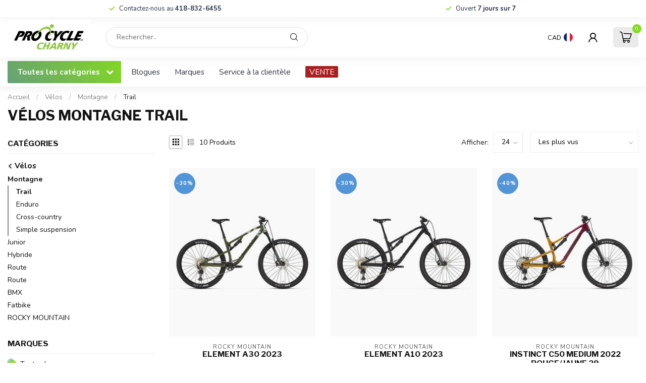

--- FILE ---
content_type: text/html;charset=utf-8
request_url: https://www.procyclecharny.com/velos/montagne/trail/
body_size: 29387
content:
<!DOCTYPE html>
<html lang="fr-FR">
  <head>
<link rel="preconnect" href="https://cdn.shoplightspeed.com">
<link rel="preconnect" href="https://fonts.googleapis.com">
<link rel="preconnect" href="https://fonts.gstatic.com" crossorigin>
<!--

    Theme Proxima | v1.0.0.2504202501_0_641445
    Theme designed and created by Dyvelopment - We are true e-commerce heroes!

    For custom Lightspeed eCom development or design contact us at www.dyvelopment.com

      _____                  _                                  _   
     |  __ \                | |                                | |  
     | |  | |_   ___   _____| | ___  _ __  _ __ ___   ___ _ __ | |_ 
     | |  | | | | \ \ / / _ \ |/ _ \| '_ \| '_ ` _ \ / _ \ '_ \| __|
     | |__| | |_| |\ V /  __/ | (_) | |_) | | | | | |  __/ | | | |_ 
     |_____/ \__, | \_/ \___|_|\___/| .__/|_| |_| |_|\___|_| |_|\__|
              __/ |                 | |                             
             |___/                  |_|                             
-->


<meta charset="utf-8"/>
<!-- [START] 'blocks/head.rain' -->
<!--

  (c) 2008-2026 Lightspeed Netherlands B.V.
  http://www.lightspeedhq.com
  Generated: 15-01-2026 @ 16:37:27

-->
<link rel="canonical" href="https://www.procyclecharny.com/velos/montagne/trail/"/>
<link rel="alternate" href="https://www.procyclecharny.com/index.rss" type="application/rss+xml" title="Nouveaux produits"/>
<meta name="robots" content="noodp,noydir"/>
<meta name="google-site-verification" content=""/>
<meta property="og:url" content="https://www.procyclecharny.com/velos/montagne/trail/?source=facebook"/>
<meta property="og:site_name" content="Procycle Charny"/>
<meta property="og:title" content="Vélos de montagne trail"/>
<script>
/* DyApps Theme Addons config */
if( !window.dyapps ){ window.dyapps = {}; }
window.dyapps.addons = {
 "enabled": true,
 "created_at": "14-03-2023 21:45:48",
 "settings": {
    "matrix_separator": ",",
    "filterGroupSwatches": [],
    "swatchesForCustomFields": [],
    "plan": {
     "can_variant_group": true,
     "can_stockify": true,
     "can_vat_switcher": true,
     "can_age_popup": false,
     "can_custom_qty": false,
     "can_data01_colors": false
    },
    "advancedVariants": {
     "enabled": true,
     "price_in_dropdown": true,
     "stockify_in_dropdown": true,
     "disable_out_of_stock": true,
     "grid_swatches_container_selector": ".dy-collection-grid-swatch-holder",
     "grid_swatches_position": "left",
     "grid_swatches_max_colors": 4,
     "grid_swatches_enabled": true,
     "variant_status_icon": false,
     "display_type": "blocks",
     "product_swatches_size": "default",
     "live_pricing": true
    },
    "age_popup": {
     "enabled": false,
     "logo_url": "",
     "image_footer_url": "",
     "text": {
                 
        "fr": {
         "content": "<h3>Confirm your age<\/h3><p>You must be over the age of 18 to enter this website.<\/p>",
         "content_no": "<h3>Sorry!<\/h3><p>Unfortunately you cannot access this website.<\/p>",
         "button_yes": "I am 18 years or older",
         "button_no": "I am under 18",
        }        }
    },
    "stockify": {
     "enabled": false,
     "stock_trigger_type": "outofstock",
     "optin_policy": false,
     "api": "https://my.dyapps.io/api/public/4d40442538/stockify/subscribe",
     "text": {
                 
        "fr": {
         "email_placeholder": "Your email address",
         "button_trigger": "Notify me when back in stock",
         "button_submit": "Keep me updated!",
         "title": "Leave your email address",
         "desc": "Unfortunately this item is out of stock right now. Leave your email address below and we'll send you an email when the item is available again.",
         "bottom_text": "We use your data to send this email. Read more in our <a href=\"\/service\/privacy-policy\/\" target=\"_blank\">privacy policy<\/a>."
        }        }
    },
    "categoryBanners": {
     "enabled": true,
     "mobile_breakpoint": "576px",
     "category_banner": [],
     "banners": {
             }
    }
 },
 "swatches": {
 "default": {"is_default": true, "type": "multi", "values": {"background-size": "10px 10px", "background-position": "0 0, 0 5px, 5px -5px, -5px 0px", "background-image": "linear-gradient(45deg, rgba(100,100,100,0.3) 25%, transparent 25%),  linear-gradient(-45deg, rgba(100,100,100,0.3) 25%, transparent 25%),  linear-gradient(45deg, transparent 75%, rgba(100,100,100,0.3) 75%),  linear-gradient(-45deg, transparent 75%, rgba(100,100,100,0.3) 75%)"}} ,   }
};
</script>
<!--[if lt IE 9]>
<script src="https://cdn.shoplightspeed.com/assets/html5shiv.js?2025-02-20"></script>
<![endif]-->
<!-- [END] 'blocks/head.rain' -->

<title>Vélos de montagne trail - Procycle Charny</title>

<meta name="dyapps-addons-enabled" content="true">
<meta name="dyapps-addons-version" content="2022081001">
<meta name="dyapps-theme-name" content="Proxima">

<meta name="description" content="" />
<meta name="keywords" content="Vélos, montagne, trail" />

<meta http-equiv="X-UA-Compatible" content="IE=edge">
<meta name="viewport" content="width=device-width, initial-scale=1">

<link rel="shortcut icon" href="https://cdn.shoplightspeed.com/shops/641445/themes/17405/v/1063833/assets/favicon.ico?20250319135919" type="image/x-icon" />
<link rel="preload" as="image" href="https://cdn.shoplightspeed.com/shops/641445/themes/17405/v/1063846/assets/logo.png?20250319142201">



<script src="https://cdn.shoplightspeed.com/shops/641445/themes/17405/assets/jquery-1-12-4-min.js?20250513164545" defer></script>
<script>if(navigator.userAgent.indexOf("MSIE ") > -1 || navigator.userAgent.indexOf("Trident/") > -1) { document.write('<script src="https://cdn.shoplightspeed.com/shops/641445/themes/17405/assets/intersection-observer-polyfill.js?20250513164545">\x3C/script>') }</script>

<style>/*!
 * Bootstrap Reboot v4.6.1 (https://getbootstrap.com/)
 * Copyright 2011-2021 The Bootstrap Authors
 * Copyright 2011-2021 Twitter, Inc.
 * Licensed under MIT (https://github.com/twbs/bootstrap/blob/main/LICENSE)
 * Forked from Normalize.css, licensed MIT (https://github.com/necolas/normalize.css/blob/master/LICENSE.md)
 */*,*::before,*::after{box-sizing:border-box}html{font-family:sans-serif;line-height:1.15;-webkit-text-size-adjust:100%;-webkit-tap-highlight-color:rgba(0,0,0,0)}article,aside,figcaption,figure,footer,header,hgroup,main,nav,section{display:block}body{margin:0;font-family:-apple-system,BlinkMacSystemFont,"Segoe UI",Roboto,"Helvetica Neue",Arial,"Noto Sans","Liberation Sans",sans-serif,"Apple Color Emoji","Segoe UI Emoji","Segoe UI Symbol","Noto Color Emoji";font-size:1rem;font-weight:400;line-height:1.42857143;color:#212529;text-align:left;background-color:#fff}[tabindex="-1"]:focus:not(:focus-visible){outline:0 !important}hr{box-sizing:content-box;height:0;overflow:visible}h1,h2,h3,h4,h5,h6{margin-top:0;margin-bottom:.5rem}p{margin-top:0;margin-bottom:1rem}abbr[title],abbr[data-original-title]{text-decoration:underline;text-decoration:underline dotted;cursor:help;border-bottom:0;text-decoration-skip-ink:none}address{margin-bottom:1rem;font-style:normal;line-height:inherit}ol,ul,dl{margin-top:0;margin-bottom:1rem}ol ol,ul ul,ol ul,ul ol{margin-bottom:0}dt{font-weight:700}dd{margin-bottom:.5rem;margin-left:0}blockquote{margin:0 0 1rem}b,strong{font-weight:bolder}small{font-size:80%}sub,sup{position:relative;font-size:75%;line-height:0;vertical-align:baseline}sub{bottom:-0.25em}sup{top:-0.5em}a{color:#007bff;text-decoration:none;background-color:transparent}a:hover{color:#0056b3;text-decoration:underline}a:not([href]):not([class]){color:inherit;text-decoration:none}a:not([href]):not([class]):hover{color:inherit;text-decoration:none}pre,code,kbd,samp{font-family:SFMono-Regular,Menlo,Monaco,Consolas,"Liberation Mono","Courier New",monospace;font-size:1em}pre{margin-top:0;margin-bottom:1rem;overflow:auto;-ms-overflow-style:scrollbar}figure{margin:0 0 1rem}img{vertical-align:middle;border-style:none}svg{overflow:hidden;vertical-align:middle}table{border-collapse:collapse}caption{padding-top:.75rem;padding-bottom:.75rem;color:#6c757d;text-align:left;caption-side:bottom}th{text-align:inherit;text-align:-webkit-match-parent}label{display:inline-block;margin-bottom:.5rem}button{border-radius:0}button:focus:not(:focus-visible){outline:0}input,button,select,optgroup,textarea{margin:0;font-family:inherit;font-size:inherit;line-height:inherit}button,input{overflow:visible}button,select{text-transform:none}[role=button]{cursor:pointer}select{word-wrap:normal}button,[type=button],[type=reset],[type=submit]{-webkit-appearance:button}button:not(:disabled),[type=button]:not(:disabled),[type=reset]:not(:disabled),[type=submit]:not(:disabled){cursor:pointer}button::-moz-focus-inner,[type=button]::-moz-focus-inner,[type=reset]::-moz-focus-inner,[type=submit]::-moz-focus-inner{padding:0;border-style:none}input[type=radio],input[type=checkbox]{box-sizing:border-box;padding:0}textarea{overflow:auto;resize:vertical}fieldset{min-width:0;padding:0;margin:0;border:0}legend{display:block;width:100%;max-width:100%;padding:0;margin-bottom:.5rem;font-size:1.5rem;line-height:inherit;color:inherit;white-space:normal}progress{vertical-align:baseline}[type=number]::-webkit-inner-spin-button,[type=number]::-webkit-outer-spin-button{height:auto}[type=search]{outline-offset:-2px;-webkit-appearance:none}[type=search]::-webkit-search-decoration{-webkit-appearance:none}::-webkit-file-upload-button{font:inherit;-webkit-appearance:button}output{display:inline-block}summary{display:list-item;cursor:pointer}template{display:none}[hidden]{display:none !important}/*!
 * Bootstrap Grid v4.6.1 (https://getbootstrap.com/)
 * Copyright 2011-2021 The Bootstrap Authors
 * Copyright 2011-2021 Twitter, Inc.
 * Licensed under MIT (https://github.com/twbs/bootstrap/blob/main/LICENSE)
 */html{box-sizing:border-box;-ms-overflow-style:scrollbar}*,*::before,*::after{box-sizing:inherit}.container,.container-fluid,.container-xl,.container-lg,.container-md,.container-sm{width:100%;padding-right:15px;padding-left:15px;margin-right:auto;margin-left:auto}@media(min-width: 576px){.container-sm,.container{max-width:540px}}@media(min-width: 768px){.container-md,.container-sm,.container{max-width:720px}}@media(min-width: 992px){.container-lg,.container-md,.container-sm,.container{max-width:960px}}@media(min-width: 1200px){.container-xl,.container-lg,.container-md,.container-sm,.container{max-width:1140px}}.row{display:flex;flex-wrap:wrap;margin-right:-15px;margin-left:-15px}.no-gutters{margin-right:0;margin-left:0}.no-gutters>.col,.no-gutters>[class*=col-]{padding-right:0;padding-left:0}.col-xl,.col-xl-auto,.col-xl-12,.col-xl-11,.col-xl-10,.col-xl-9,.col-xl-8,.col-xl-7,.col-xl-6,.col-xl-5,.col-xl-4,.col-xl-3,.col-xl-2,.col-xl-1,.col-lg,.col-lg-auto,.col-lg-12,.col-lg-11,.col-lg-10,.col-lg-9,.col-lg-8,.col-lg-7,.col-lg-6,.col-lg-5,.col-lg-4,.col-lg-3,.col-lg-2,.col-lg-1,.col-md,.col-md-auto,.col-md-12,.col-md-11,.col-md-10,.col-md-9,.col-md-8,.col-md-7,.col-md-6,.col-md-5,.col-md-4,.col-md-3,.col-md-2,.col-md-1,.col-sm,.col-sm-auto,.col-sm-12,.col-sm-11,.col-sm-10,.col-sm-9,.col-sm-8,.col-sm-7,.col-sm-6,.col-sm-5,.col-sm-4,.col-sm-3,.col-sm-2,.col-sm-1,.col,.col-auto,.col-12,.col-11,.col-10,.col-9,.col-8,.col-7,.col-6,.col-5,.col-4,.col-3,.col-2,.col-1{position:relative;width:100%;padding-right:15px;padding-left:15px}.col{flex-basis:0;flex-grow:1;max-width:100%}.row-cols-1>*{flex:0 0 100%;max-width:100%}.row-cols-2>*{flex:0 0 50%;max-width:50%}.row-cols-3>*{flex:0 0 33.3333333333%;max-width:33.3333333333%}.row-cols-4>*{flex:0 0 25%;max-width:25%}.row-cols-5>*{flex:0 0 20%;max-width:20%}.row-cols-6>*{flex:0 0 16.6666666667%;max-width:16.6666666667%}.col-auto{flex:0 0 auto;width:auto;max-width:100%}.col-1{flex:0 0 8.33333333%;max-width:8.33333333%}.col-2{flex:0 0 16.66666667%;max-width:16.66666667%}.col-3{flex:0 0 25%;max-width:25%}.col-4{flex:0 0 33.33333333%;max-width:33.33333333%}.col-5{flex:0 0 41.66666667%;max-width:41.66666667%}.col-6{flex:0 0 50%;max-width:50%}.col-7{flex:0 0 58.33333333%;max-width:58.33333333%}.col-8{flex:0 0 66.66666667%;max-width:66.66666667%}.col-9{flex:0 0 75%;max-width:75%}.col-10{flex:0 0 83.33333333%;max-width:83.33333333%}.col-11{flex:0 0 91.66666667%;max-width:91.66666667%}.col-12{flex:0 0 100%;max-width:100%}.order-first{order:-1}.order-last{order:13}.order-0{order:0}.order-1{order:1}.order-2{order:2}.order-3{order:3}.order-4{order:4}.order-5{order:5}.order-6{order:6}.order-7{order:7}.order-8{order:8}.order-9{order:9}.order-10{order:10}.order-11{order:11}.order-12{order:12}.offset-1{margin-left:8.33333333%}.offset-2{margin-left:16.66666667%}.offset-3{margin-left:25%}.offset-4{margin-left:33.33333333%}.offset-5{margin-left:41.66666667%}.offset-6{margin-left:50%}.offset-7{margin-left:58.33333333%}.offset-8{margin-left:66.66666667%}.offset-9{margin-left:75%}.offset-10{margin-left:83.33333333%}.offset-11{margin-left:91.66666667%}@media(min-width: 576px){.col-sm{flex-basis:0;flex-grow:1;max-width:100%}.row-cols-sm-1>*{flex:0 0 100%;max-width:100%}.row-cols-sm-2>*{flex:0 0 50%;max-width:50%}.row-cols-sm-3>*{flex:0 0 33.3333333333%;max-width:33.3333333333%}.row-cols-sm-4>*{flex:0 0 25%;max-width:25%}.row-cols-sm-5>*{flex:0 0 20%;max-width:20%}.row-cols-sm-6>*{flex:0 0 16.6666666667%;max-width:16.6666666667%}.col-sm-auto{flex:0 0 auto;width:auto;max-width:100%}.col-sm-1{flex:0 0 8.33333333%;max-width:8.33333333%}.col-sm-2{flex:0 0 16.66666667%;max-width:16.66666667%}.col-sm-3{flex:0 0 25%;max-width:25%}.col-sm-4{flex:0 0 33.33333333%;max-width:33.33333333%}.col-sm-5{flex:0 0 41.66666667%;max-width:41.66666667%}.col-sm-6{flex:0 0 50%;max-width:50%}.col-sm-7{flex:0 0 58.33333333%;max-width:58.33333333%}.col-sm-8{flex:0 0 66.66666667%;max-width:66.66666667%}.col-sm-9{flex:0 0 75%;max-width:75%}.col-sm-10{flex:0 0 83.33333333%;max-width:83.33333333%}.col-sm-11{flex:0 0 91.66666667%;max-width:91.66666667%}.col-sm-12{flex:0 0 100%;max-width:100%}.order-sm-first{order:-1}.order-sm-last{order:13}.order-sm-0{order:0}.order-sm-1{order:1}.order-sm-2{order:2}.order-sm-3{order:3}.order-sm-4{order:4}.order-sm-5{order:5}.order-sm-6{order:6}.order-sm-7{order:7}.order-sm-8{order:8}.order-sm-9{order:9}.order-sm-10{order:10}.order-sm-11{order:11}.order-sm-12{order:12}.offset-sm-0{margin-left:0}.offset-sm-1{margin-left:8.33333333%}.offset-sm-2{margin-left:16.66666667%}.offset-sm-3{margin-left:25%}.offset-sm-4{margin-left:33.33333333%}.offset-sm-5{margin-left:41.66666667%}.offset-sm-6{margin-left:50%}.offset-sm-7{margin-left:58.33333333%}.offset-sm-8{margin-left:66.66666667%}.offset-sm-9{margin-left:75%}.offset-sm-10{margin-left:83.33333333%}.offset-sm-11{margin-left:91.66666667%}}@media(min-width: 768px){.col-md{flex-basis:0;flex-grow:1;max-width:100%}.row-cols-md-1>*{flex:0 0 100%;max-width:100%}.row-cols-md-2>*{flex:0 0 50%;max-width:50%}.row-cols-md-3>*{flex:0 0 33.3333333333%;max-width:33.3333333333%}.row-cols-md-4>*{flex:0 0 25%;max-width:25%}.row-cols-md-5>*{flex:0 0 20%;max-width:20%}.row-cols-md-6>*{flex:0 0 16.6666666667%;max-width:16.6666666667%}.col-md-auto{flex:0 0 auto;width:auto;max-width:100%}.col-md-1{flex:0 0 8.33333333%;max-width:8.33333333%}.col-md-2{flex:0 0 16.66666667%;max-width:16.66666667%}.col-md-3{flex:0 0 25%;max-width:25%}.col-md-4{flex:0 0 33.33333333%;max-width:33.33333333%}.col-md-5{flex:0 0 41.66666667%;max-width:41.66666667%}.col-md-6{flex:0 0 50%;max-width:50%}.col-md-7{flex:0 0 58.33333333%;max-width:58.33333333%}.col-md-8{flex:0 0 66.66666667%;max-width:66.66666667%}.col-md-9{flex:0 0 75%;max-width:75%}.col-md-10{flex:0 0 83.33333333%;max-width:83.33333333%}.col-md-11{flex:0 0 91.66666667%;max-width:91.66666667%}.col-md-12{flex:0 0 100%;max-width:100%}.order-md-first{order:-1}.order-md-last{order:13}.order-md-0{order:0}.order-md-1{order:1}.order-md-2{order:2}.order-md-3{order:3}.order-md-4{order:4}.order-md-5{order:5}.order-md-6{order:6}.order-md-7{order:7}.order-md-8{order:8}.order-md-9{order:9}.order-md-10{order:10}.order-md-11{order:11}.order-md-12{order:12}.offset-md-0{margin-left:0}.offset-md-1{margin-left:8.33333333%}.offset-md-2{margin-left:16.66666667%}.offset-md-3{margin-left:25%}.offset-md-4{margin-left:33.33333333%}.offset-md-5{margin-left:41.66666667%}.offset-md-6{margin-left:50%}.offset-md-7{margin-left:58.33333333%}.offset-md-8{margin-left:66.66666667%}.offset-md-9{margin-left:75%}.offset-md-10{margin-left:83.33333333%}.offset-md-11{margin-left:91.66666667%}}@media(min-width: 992px){.col-lg{flex-basis:0;flex-grow:1;max-width:100%}.row-cols-lg-1>*{flex:0 0 100%;max-width:100%}.row-cols-lg-2>*{flex:0 0 50%;max-width:50%}.row-cols-lg-3>*{flex:0 0 33.3333333333%;max-width:33.3333333333%}.row-cols-lg-4>*{flex:0 0 25%;max-width:25%}.row-cols-lg-5>*{flex:0 0 20%;max-width:20%}.row-cols-lg-6>*{flex:0 0 16.6666666667%;max-width:16.6666666667%}.col-lg-auto{flex:0 0 auto;width:auto;max-width:100%}.col-lg-1{flex:0 0 8.33333333%;max-width:8.33333333%}.col-lg-2{flex:0 0 16.66666667%;max-width:16.66666667%}.col-lg-3{flex:0 0 25%;max-width:25%}.col-lg-4{flex:0 0 33.33333333%;max-width:33.33333333%}.col-lg-5{flex:0 0 41.66666667%;max-width:41.66666667%}.col-lg-6{flex:0 0 50%;max-width:50%}.col-lg-7{flex:0 0 58.33333333%;max-width:58.33333333%}.col-lg-8{flex:0 0 66.66666667%;max-width:66.66666667%}.col-lg-9{flex:0 0 75%;max-width:75%}.col-lg-10{flex:0 0 83.33333333%;max-width:83.33333333%}.col-lg-11{flex:0 0 91.66666667%;max-width:91.66666667%}.col-lg-12{flex:0 0 100%;max-width:100%}.order-lg-first{order:-1}.order-lg-last{order:13}.order-lg-0{order:0}.order-lg-1{order:1}.order-lg-2{order:2}.order-lg-3{order:3}.order-lg-4{order:4}.order-lg-5{order:5}.order-lg-6{order:6}.order-lg-7{order:7}.order-lg-8{order:8}.order-lg-9{order:9}.order-lg-10{order:10}.order-lg-11{order:11}.order-lg-12{order:12}.offset-lg-0{margin-left:0}.offset-lg-1{margin-left:8.33333333%}.offset-lg-2{margin-left:16.66666667%}.offset-lg-3{margin-left:25%}.offset-lg-4{margin-left:33.33333333%}.offset-lg-5{margin-left:41.66666667%}.offset-lg-6{margin-left:50%}.offset-lg-7{margin-left:58.33333333%}.offset-lg-8{margin-left:66.66666667%}.offset-lg-9{margin-left:75%}.offset-lg-10{margin-left:83.33333333%}.offset-lg-11{margin-left:91.66666667%}}@media(min-width: 1200px){.col-xl{flex-basis:0;flex-grow:1;max-width:100%}.row-cols-xl-1>*{flex:0 0 100%;max-width:100%}.row-cols-xl-2>*{flex:0 0 50%;max-width:50%}.row-cols-xl-3>*{flex:0 0 33.3333333333%;max-width:33.3333333333%}.row-cols-xl-4>*{flex:0 0 25%;max-width:25%}.row-cols-xl-5>*{flex:0 0 20%;max-width:20%}.row-cols-xl-6>*{flex:0 0 16.6666666667%;max-width:16.6666666667%}.col-xl-auto{flex:0 0 auto;width:auto;max-width:100%}.col-xl-1{flex:0 0 8.33333333%;max-width:8.33333333%}.col-xl-2{flex:0 0 16.66666667%;max-width:16.66666667%}.col-xl-3{flex:0 0 25%;max-width:25%}.col-xl-4{flex:0 0 33.33333333%;max-width:33.33333333%}.col-xl-5{flex:0 0 41.66666667%;max-width:41.66666667%}.col-xl-6{flex:0 0 50%;max-width:50%}.col-xl-7{flex:0 0 58.33333333%;max-width:58.33333333%}.col-xl-8{flex:0 0 66.66666667%;max-width:66.66666667%}.col-xl-9{flex:0 0 75%;max-width:75%}.col-xl-10{flex:0 0 83.33333333%;max-width:83.33333333%}.col-xl-11{flex:0 0 91.66666667%;max-width:91.66666667%}.col-xl-12{flex:0 0 100%;max-width:100%}.order-xl-first{order:-1}.order-xl-last{order:13}.order-xl-0{order:0}.order-xl-1{order:1}.order-xl-2{order:2}.order-xl-3{order:3}.order-xl-4{order:4}.order-xl-5{order:5}.order-xl-6{order:6}.order-xl-7{order:7}.order-xl-8{order:8}.order-xl-9{order:9}.order-xl-10{order:10}.order-xl-11{order:11}.order-xl-12{order:12}.offset-xl-0{margin-left:0}.offset-xl-1{margin-left:8.33333333%}.offset-xl-2{margin-left:16.66666667%}.offset-xl-3{margin-left:25%}.offset-xl-4{margin-left:33.33333333%}.offset-xl-5{margin-left:41.66666667%}.offset-xl-6{margin-left:50%}.offset-xl-7{margin-left:58.33333333%}.offset-xl-8{margin-left:66.66666667%}.offset-xl-9{margin-left:75%}.offset-xl-10{margin-left:83.33333333%}.offset-xl-11{margin-left:91.66666667%}}.d-none{display:none !important}.d-inline{display:inline !important}.d-inline-block{display:inline-block !important}.d-block{display:block !important}.d-table{display:table !important}.d-table-row{display:table-row !important}.d-table-cell{display:table-cell !important}.d-flex{display:flex !important}.d-inline-flex{display:inline-flex !important}@media(min-width: 576px){.d-sm-none{display:none !important}.d-sm-inline{display:inline !important}.d-sm-inline-block{display:inline-block !important}.d-sm-block{display:block !important}.d-sm-table{display:table !important}.d-sm-table-row{display:table-row !important}.d-sm-table-cell{display:table-cell !important}.d-sm-flex{display:flex !important}.d-sm-inline-flex{display:inline-flex !important}}@media(min-width: 768px){.d-md-none{display:none !important}.d-md-inline{display:inline !important}.d-md-inline-block{display:inline-block !important}.d-md-block{display:block !important}.d-md-table{display:table !important}.d-md-table-row{display:table-row !important}.d-md-table-cell{display:table-cell !important}.d-md-flex{display:flex !important}.d-md-inline-flex{display:inline-flex !important}}@media(min-width: 992px){.d-lg-none{display:none !important}.d-lg-inline{display:inline !important}.d-lg-inline-block{display:inline-block !important}.d-lg-block{display:block !important}.d-lg-table{display:table !important}.d-lg-table-row{display:table-row !important}.d-lg-table-cell{display:table-cell !important}.d-lg-flex{display:flex !important}.d-lg-inline-flex{display:inline-flex !important}}@media(min-width: 1200px){.d-xl-none{display:none !important}.d-xl-inline{display:inline !important}.d-xl-inline-block{display:inline-block !important}.d-xl-block{display:block !important}.d-xl-table{display:table !important}.d-xl-table-row{display:table-row !important}.d-xl-table-cell{display:table-cell !important}.d-xl-flex{display:flex !important}.d-xl-inline-flex{display:inline-flex !important}}@media print{.d-print-none{display:none !important}.d-print-inline{display:inline !important}.d-print-inline-block{display:inline-block !important}.d-print-block{display:block !important}.d-print-table{display:table !important}.d-print-table-row{display:table-row !important}.d-print-table-cell{display:table-cell !important}.d-print-flex{display:flex !important}.d-print-inline-flex{display:inline-flex !important}}.flex-row{flex-direction:row !important}.flex-column{flex-direction:column !important}.flex-row-reverse{flex-direction:row-reverse !important}.flex-column-reverse{flex-direction:column-reverse !important}.flex-wrap{flex-wrap:wrap !important}.flex-nowrap{flex-wrap:nowrap !important}.flex-wrap-reverse{flex-wrap:wrap-reverse !important}.flex-fill{flex:1 1 auto !important}.flex-grow-0{flex-grow:0 !important}.flex-grow-1{flex-grow:1 !important}.flex-shrink-0{flex-shrink:0 !important}.flex-shrink-1{flex-shrink:1 !important}.justify-content-start{justify-content:flex-start !important}.justify-content-end{justify-content:flex-end !important}.justify-content-center{justify-content:center !important}.justify-content-between{justify-content:space-between !important}.justify-content-around{justify-content:space-around !important}.align-items-start{align-items:flex-start !important}.align-items-end{align-items:flex-end !important}.align-items-center{align-items:center !important}.align-items-baseline{align-items:baseline !important}.align-items-stretch{align-items:stretch !important}.align-content-start{align-content:flex-start !important}.align-content-end{align-content:flex-end !important}.align-content-center{align-content:center !important}.align-content-between{align-content:space-between !important}.align-content-around{align-content:space-around !important}.align-content-stretch{align-content:stretch !important}.align-self-auto{align-self:auto !important}.align-self-start{align-self:flex-start !important}.align-self-end{align-self:flex-end !important}.align-self-center{align-self:center !important}.align-self-baseline{align-self:baseline !important}.align-self-stretch{align-self:stretch !important}@media(min-width: 576px){.flex-sm-row{flex-direction:row !important}.flex-sm-column{flex-direction:column !important}.flex-sm-row-reverse{flex-direction:row-reverse !important}.flex-sm-column-reverse{flex-direction:column-reverse !important}.flex-sm-wrap{flex-wrap:wrap !important}.flex-sm-nowrap{flex-wrap:nowrap !important}.flex-sm-wrap-reverse{flex-wrap:wrap-reverse !important}.flex-sm-fill{flex:1 1 auto !important}.flex-sm-grow-0{flex-grow:0 !important}.flex-sm-grow-1{flex-grow:1 !important}.flex-sm-shrink-0{flex-shrink:0 !important}.flex-sm-shrink-1{flex-shrink:1 !important}.justify-content-sm-start{justify-content:flex-start !important}.justify-content-sm-end{justify-content:flex-end !important}.justify-content-sm-center{justify-content:center !important}.justify-content-sm-between{justify-content:space-between !important}.justify-content-sm-around{justify-content:space-around !important}.align-items-sm-start{align-items:flex-start !important}.align-items-sm-end{align-items:flex-end !important}.align-items-sm-center{align-items:center !important}.align-items-sm-baseline{align-items:baseline !important}.align-items-sm-stretch{align-items:stretch !important}.align-content-sm-start{align-content:flex-start !important}.align-content-sm-end{align-content:flex-end !important}.align-content-sm-center{align-content:center !important}.align-content-sm-between{align-content:space-between !important}.align-content-sm-around{align-content:space-around !important}.align-content-sm-stretch{align-content:stretch !important}.align-self-sm-auto{align-self:auto !important}.align-self-sm-start{align-self:flex-start !important}.align-self-sm-end{align-self:flex-end !important}.align-self-sm-center{align-self:center !important}.align-self-sm-baseline{align-self:baseline !important}.align-self-sm-stretch{align-self:stretch !important}}@media(min-width: 768px){.flex-md-row{flex-direction:row !important}.flex-md-column{flex-direction:column !important}.flex-md-row-reverse{flex-direction:row-reverse !important}.flex-md-column-reverse{flex-direction:column-reverse !important}.flex-md-wrap{flex-wrap:wrap !important}.flex-md-nowrap{flex-wrap:nowrap !important}.flex-md-wrap-reverse{flex-wrap:wrap-reverse !important}.flex-md-fill{flex:1 1 auto !important}.flex-md-grow-0{flex-grow:0 !important}.flex-md-grow-1{flex-grow:1 !important}.flex-md-shrink-0{flex-shrink:0 !important}.flex-md-shrink-1{flex-shrink:1 !important}.justify-content-md-start{justify-content:flex-start !important}.justify-content-md-end{justify-content:flex-end !important}.justify-content-md-center{justify-content:center !important}.justify-content-md-between{justify-content:space-between !important}.justify-content-md-around{justify-content:space-around !important}.align-items-md-start{align-items:flex-start !important}.align-items-md-end{align-items:flex-end !important}.align-items-md-center{align-items:center !important}.align-items-md-baseline{align-items:baseline !important}.align-items-md-stretch{align-items:stretch !important}.align-content-md-start{align-content:flex-start !important}.align-content-md-end{align-content:flex-end !important}.align-content-md-center{align-content:center !important}.align-content-md-between{align-content:space-between !important}.align-content-md-around{align-content:space-around !important}.align-content-md-stretch{align-content:stretch !important}.align-self-md-auto{align-self:auto !important}.align-self-md-start{align-self:flex-start !important}.align-self-md-end{align-self:flex-end !important}.align-self-md-center{align-self:center !important}.align-self-md-baseline{align-self:baseline !important}.align-self-md-stretch{align-self:stretch !important}}@media(min-width: 992px){.flex-lg-row{flex-direction:row !important}.flex-lg-column{flex-direction:column !important}.flex-lg-row-reverse{flex-direction:row-reverse !important}.flex-lg-column-reverse{flex-direction:column-reverse !important}.flex-lg-wrap{flex-wrap:wrap !important}.flex-lg-nowrap{flex-wrap:nowrap !important}.flex-lg-wrap-reverse{flex-wrap:wrap-reverse !important}.flex-lg-fill{flex:1 1 auto !important}.flex-lg-grow-0{flex-grow:0 !important}.flex-lg-grow-1{flex-grow:1 !important}.flex-lg-shrink-0{flex-shrink:0 !important}.flex-lg-shrink-1{flex-shrink:1 !important}.justify-content-lg-start{justify-content:flex-start !important}.justify-content-lg-end{justify-content:flex-end !important}.justify-content-lg-center{justify-content:center !important}.justify-content-lg-between{justify-content:space-between !important}.justify-content-lg-around{justify-content:space-around !important}.align-items-lg-start{align-items:flex-start !important}.align-items-lg-end{align-items:flex-end !important}.align-items-lg-center{align-items:center !important}.align-items-lg-baseline{align-items:baseline !important}.align-items-lg-stretch{align-items:stretch !important}.align-content-lg-start{align-content:flex-start !important}.align-content-lg-end{align-content:flex-end !important}.align-content-lg-center{align-content:center !important}.align-content-lg-between{align-content:space-between !important}.align-content-lg-around{align-content:space-around !important}.align-content-lg-stretch{align-content:stretch !important}.align-self-lg-auto{align-self:auto !important}.align-self-lg-start{align-self:flex-start !important}.align-self-lg-end{align-self:flex-end !important}.align-self-lg-center{align-self:center !important}.align-self-lg-baseline{align-self:baseline !important}.align-self-lg-stretch{align-self:stretch !important}}@media(min-width: 1200px){.flex-xl-row{flex-direction:row !important}.flex-xl-column{flex-direction:column !important}.flex-xl-row-reverse{flex-direction:row-reverse !important}.flex-xl-column-reverse{flex-direction:column-reverse !important}.flex-xl-wrap{flex-wrap:wrap !important}.flex-xl-nowrap{flex-wrap:nowrap !important}.flex-xl-wrap-reverse{flex-wrap:wrap-reverse !important}.flex-xl-fill{flex:1 1 auto !important}.flex-xl-grow-0{flex-grow:0 !important}.flex-xl-grow-1{flex-grow:1 !important}.flex-xl-shrink-0{flex-shrink:0 !important}.flex-xl-shrink-1{flex-shrink:1 !important}.justify-content-xl-start{justify-content:flex-start !important}.justify-content-xl-end{justify-content:flex-end !important}.justify-content-xl-center{justify-content:center !important}.justify-content-xl-between{justify-content:space-between !important}.justify-content-xl-around{justify-content:space-around !important}.align-items-xl-start{align-items:flex-start !important}.align-items-xl-end{align-items:flex-end !important}.align-items-xl-center{align-items:center !important}.align-items-xl-baseline{align-items:baseline !important}.align-items-xl-stretch{align-items:stretch !important}.align-content-xl-start{align-content:flex-start !important}.align-content-xl-end{align-content:flex-end !important}.align-content-xl-center{align-content:center !important}.align-content-xl-between{align-content:space-between !important}.align-content-xl-around{align-content:space-around !important}.align-content-xl-stretch{align-content:stretch !important}.align-self-xl-auto{align-self:auto !important}.align-self-xl-start{align-self:flex-start !important}.align-self-xl-end{align-self:flex-end !important}.align-self-xl-center{align-self:center !important}.align-self-xl-baseline{align-self:baseline !important}.align-self-xl-stretch{align-self:stretch !important}}.m-0{margin:0 !important}.mt-0,.my-0{margin-top:0 !important}.mr-0,.mx-0{margin-right:0 !important}.mb-0,.my-0{margin-bottom:0 !important}.ml-0,.mx-0{margin-left:0 !important}.m-1{margin:5px !important}.mt-1,.my-1{margin-top:5px !important}.mr-1,.mx-1{margin-right:5px !important}.mb-1,.my-1{margin-bottom:5px !important}.ml-1,.mx-1{margin-left:5px !important}.m-2{margin:10px !important}.mt-2,.my-2{margin-top:10px !important}.mr-2,.mx-2{margin-right:10px !important}.mb-2,.my-2{margin-bottom:10px !important}.ml-2,.mx-2{margin-left:10px !important}.m-3{margin:15px !important}.mt-3,.my-3{margin-top:15px !important}.mr-3,.mx-3{margin-right:15px !important}.mb-3,.my-3{margin-bottom:15px !important}.ml-3,.mx-3{margin-left:15px !important}.m-4{margin:30px !important}.mt-4,.my-4{margin-top:30px !important}.mr-4,.mx-4{margin-right:30px !important}.mb-4,.my-4{margin-bottom:30px !important}.ml-4,.mx-4{margin-left:30px !important}.m-5{margin:50px !important}.mt-5,.my-5{margin-top:50px !important}.mr-5,.mx-5{margin-right:50px !important}.mb-5,.my-5{margin-bottom:50px !important}.ml-5,.mx-5{margin-left:50px !important}.m-6{margin:80px !important}.mt-6,.my-6{margin-top:80px !important}.mr-6,.mx-6{margin-right:80px !important}.mb-6,.my-6{margin-bottom:80px !important}.ml-6,.mx-6{margin-left:80px !important}.p-0{padding:0 !important}.pt-0,.py-0{padding-top:0 !important}.pr-0,.px-0{padding-right:0 !important}.pb-0,.py-0{padding-bottom:0 !important}.pl-0,.px-0{padding-left:0 !important}.p-1{padding:5px !important}.pt-1,.py-1{padding-top:5px !important}.pr-1,.px-1{padding-right:5px !important}.pb-1,.py-1{padding-bottom:5px !important}.pl-1,.px-1{padding-left:5px !important}.p-2{padding:10px !important}.pt-2,.py-2{padding-top:10px !important}.pr-2,.px-2{padding-right:10px !important}.pb-2,.py-2{padding-bottom:10px !important}.pl-2,.px-2{padding-left:10px !important}.p-3{padding:15px !important}.pt-3,.py-3{padding-top:15px !important}.pr-3,.px-3{padding-right:15px !important}.pb-3,.py-3{padding-bottom:15px !important}.pl-3,.px-3{padding-left:15px !important}.p-4{padding:30px !important}.pt-4,.py-4{padding-top:30px !important}.pr-4,.px-4{padding-right:30px !important}.pb-4,.py-4{padding-bottom:30px !important}.pl-4,.px-4{padding-left:30px !important}.p-5{padding:50px !important}.pt-5,.py-5{padding-top:50px !important}.pr-5,.px-5{padding-right:50px !important}.pb-5,.py-5{padding-bottom:50px !important}.pl-5,.px-5{padding-left:50px !important}.p-6{padding:80px !important}.pt-6,.py-6{padding-top:80px !important}.pr-6,.px-6{padding-right:80px !important}.pb-6,.py-6{padding-bottom:80px !important}.pl-6,.px-6{padding-left:80px !important}.m-n1{margin:-5px !important}.mt-n1,.my-n1{margin-top:-5px !important}.mr-n1,.mx-n1{margin-right:-5px !important}.mb-n1,.my-n1{margin-bottom:-5px !important}.ml-n1,.mx-n1{margin-left:-5px !important}.m-n2{margin:-10px !important}.mt-n2,.my-n2{margin-top:-10px !important}.mr-n2,.mx-n2{margin-right:-10px !important}.mb-n2,.my-n2{margin-bottom:-10px !important}.ml-n2,.mx-n2{margin-left:-10px !important}.m-n3{margin:-15px !important}.mt-n3,.my-n3{margin-top:-15px !important}.mr-n3,.mx-n3{margin-right:-15px !important}.mb-n3,.my-n3{margin-bottom:-15px !important}.ml-n3,.mx-n3{margin-left:-15px !important}.m-n4{margin:-30px !important}.mt-n4,.my-n4{margin-top:-30px !important}.mr-n4,.mx-n4{margin-right:-30px !important}.mb-n4,.my-n4{margin-bottom:-30px !important}.ml-n4,.mx-n4{margin-left:-30px !important}.m-n5{margin:-50px !important}.mt-n5,.my-n5{margin-top:-50px !important}.mr-n5,.mx-n5{margin-right:-50px !important}.mb-n5,.my-n5{margin-bottom:-50px !important}.ml-n5,.mx-n5{margin-left:-50px !important}.m-n6{margin:-80px !important}.mt-n6,.my-n6{margin-top:-80px !important}.mr-n6,.mx-n6{margin-right:-80px !important}.mb-n6,.my-n6{margin-bottom:-80px !important}.ml-n6,.mx-n6{margin-left:-80px !important}.m-auto{margin:auto !important}.mt-auto,.my-auto{margin-top:auto !important}.mr-auto,.mx-auto{margin-right:auto !important}.mb-auto,.my-auto{margin-bottom:auto !important}.ml-auto,.mx-auto{margin-left:auto !important}@media(min-width: 576px){.m-sm-0{margin:0 !important}.mt-sm-0,.my-sm-0{margin-top:0 !important}.mr-sm-0,.mx-sm-0{margin-right:0 !important}.mb-sm-0,.my-sm-0{margin-bottom:0 !important}.ml-sm-0,.mx-sm-0{margin-left:0 !important}.m-sm-1{margin:5px !important}.mt-sm-1,.my-sm-1{margin-top:5px !important}.mr-sm-1,.mx-sm-1{margin-right:5px !important}.mb-sm-1,.my-sm-1{margin-bottom:5px !important}.ml-sm-1,.mx-sm-1{margin-left:5px !important}.m-sm-2{margin:10px !important}.mt-sm-2,.my-sm-2{margin-top:10px !important}.mr-sm-2,.mx-sm-2{margin-right:10px !important}.mb-sm-2,.my-sm-2{margin-bottom:10px !important}.ml-sm-2,.mx-sm-2{margin-left:10px !important}.m-sm-3{margin:15px !important}.mt-sm-3,.my-sm-3{margin-top:15px !important}.mr-sm-3,.mx-sm-3{margin-right:15px !important}.mb-sm-3,.my-sm-3{margin-bottom:15px !important}.ml-sm-3,.mx-sm-3{margin-left:15px !important}.m-sm-4{margin:30px !important}.mt-sm-4,.my-sm-4{margin-top:30px !important}.mr-sm-4,.mx-sm-4{margin-right:30px !important}.mb-sm-4,.my-sm-4{margin-bottom:30px !important}.ml-sm-4,.mx-sm-4{margin-left:30px !important}.m-sm-5{margin:50px !important}.mt-sm-5,.my-sm-5{margin-top:50px !important}.mr-sm-5,.mx-sm-5{margin-right:50px !important}.mb-sm-5,.my-sm-5{margin-bottom:50px !important}.ml-sm-5,.mx-sm-5{margin-left:50px !important}.m-sm-6{margin:80px !important}.mt-sm-6,.my-sm-6{margin-top:80px !important}.mr-sm-6,.mx-sm-6{margin-right:80px !important}.mb-sm-6,.my-sm-6{margin-bottom:80px !important}.ml-sm-6,.mx-sm-6{margin-left:80px !important}.p-sm-0{padding:0 !important}.pt-sm-0,.py-sm-0{padding-top:0 !important}.pr-sm-0,.px-sm-0{padding-right:0 !important}.pb-sm-0,.py-sm-0{padding-bottom:0 !important}.pl-sm-0,.px-sm-0{padding-left:0 !important}.p-sm-1{padding:5px !important}.pt-sm-1,.py-sm-1{padding-top:5px !important}.pr-sm-1,.px-sm-1{padding-right:5px !important}.pb-sm-1,.py-sm-1{padding-bottom:5px !important}.pl-sm-1,.px-sm-1{padding-left:5px !important}.p-sm-2{padding:10px !important}.pt-sm-2,.py-sm-2{padding-top:10px !important}.pr-sm-2,.px-sm-2{padding-right:10px !important}.pb-sm-2,.py-sm-2{padding-bottom:10px !important}.pl-sm-2,.px-sm-2{padding-left:10px !important}.p-sm-3{padding:15px !important}.pt-sm-3,.py-sm-3{padding-top:15px !important}.pr-sm-3,.px-sm-3{padding-right:15px !important}.pb-sm-3,.py-sm-3{padding-bottom:15px !important}.pl-sm-3,.px-sm-3{padding-left:15px !important}.p-sm-4{padding:30px !important}.pt-sm-4,.py-sm-4{padding-top:30px !important}.pr-sm-4,.px-sm-4{padding-right:30px !important}.pb-sm-4,.py-sm-4{padding-bottom:30px !important}.pl-sm-4,.px-sm-4{padding-left:30px !important}.p-sm-5{padding:50px !important}.pt-sm-5,.py-sm-5{padding-top:50px !important}.pr-sm-5,.px-sm-5{padding-right:50px !important}.pb-sm-5,.py-sm-5{padding-bottom:50px !important}.pl-sm-5,.px-sm-5{padding-left:50px !important}.p-sm-6{padding:80px !important}.pt-sm-6,.py-sm-6{padding-top:80px !important}.pr-sm-6,.px-sm-6{padding-right:80px !important}.pb-sm-6,.py-sm-6{padding-bottom:80px !important}.pl-sm-6,.px-sm-6{padding-left:80px !important}.m-sm-n1{margin:-5px !important}.mt-sm-n1,.my-sm-n1{margin-top:-5px !important}.mr-sm-n1,.mx-sm-n1{margin-right:-5px !important}.mb-sm-n1,.my-sm-n1{margin-bottom:-5px !important}.ml-sm-n1,.mx-sm-n1{margin-left:-5px !important}.m-sm-n2{margin:-10px !important}.mt-sm-n2,.my-sm-n2{margin-top:-10px !important}.mr-sm-n2,.mx-sm-n2{margin-right:-10px !important}.mb-sm-n2,.my-sm-n2{margin-bottom:-10px !important}.ml-sm-n2,.mx-sm-n2{margin-left:-10px !important}.m-sm-n3{margin:-15px !important}.mt-sm-n3,.my-sm-n3{margin-top:-15px !important}.mr-sm-n3,.mx-sm-n3{margin-right:-15px !important}.mb-sm-n3,.my-sm-n3{margin-bottom:-15px !important}.ml-sm-n3,.mx-sm-n3{margin-left:-15px !important}.m-sm-n4{margin:-30px !important}.mt-sm-n4,.my-sm-n4{margin-top:-30px !important}.mr-sm-n4,.mx-sm-n4{margin-right:-30px !important}.mb-sm-n4,.my-sm-n4{margin-bottom:-30px !important}.ml-sm-n4,.mx-sm-n4{margin-left:-30px !important}.m-sm-n5{margin:-50px !important}.mt-sm-n5,.my-sm-n5{margin-top:-50px !important}.mr-sm-n5,.mx-sm-n5{margin-right:-50px !important}.mb-sm-n5,.my-sm-n5{margin-bottom:-50px !important}.ml-sm-n5,.mx-sm-n5{margin-left:-50px !important}.m-sm-n6{margin:-80px !important}.mt-sm-n6,.my-sm-n6{margin-top:-80px !important}.mr-sm-n6,.mx-sm-n6{margin-right:-80px !important}.mb-sm-n6,.my-sm-n6{margin-bottom:-80px !important}.ml-sm-n6,.mx-sm-n6{margin-left:-80px !important}.m-sm-auto{margin:auto !important}.mt-sm-auto,.my-sm-auto{margin-top:auto !important}.mr-sm-auto,.mx-sm-auto{margin-right:auto !important}.mb-sm-auto,.my-sm-auto{margin-bottom:auto !important}.ml-sm-auto,.mx-sm-auto{margin-left:auto !important}}@media(min-width: 768px){.m-md-0{margin:0 !important}.mt-md-0,.my-md-0{margin-top:0 !important}.mr-md-0,.mx-md-0{margin-right:0 !important}.mb-md-0,.my-md-0{margin-bottom:0 !important}.ml-md-0,.mx-md-0{margin-left:0 !important}.m-md-1{margin:5px !important}.mt-md-1,.my-md-1{margin-top:5px !important}.mr-md-1,.mx-md-1{margin-right:5px !important}.mb-md-1,.my-md-1{margin-bottom:5px !important}.ml-md-1,.mx-md-1{margin-left:5px !important}.m-md-2{margin:10px !important}.mt-md-2,.my-md-2{margin-top:10px !important}.mr-md-2,.mx-md-2{margin-right:10px !important}.mb-md-2,.my-md-2{margin-bottom:10px !important}.ml-md-2,.mx-md-2{margin-left:10px !important}.m-md-3{margin:15px !important}.mt-md-3,.my-md-3{margin-top:15px !important}.mr-md-3,.mx-md-3{margin-right:15px !important}.mb-md-3,.my-md-3{margin-bottom:15px !important}.ml-md-3,.mx-md-3{margin-left:15px !important}.m-md-4{margin:30px !important}.mt-md-4,.my-md-4{margin-top:30px !important}.mr-md-4,.mx-md-4{margin-right:30px !important}.mb-md-4,.my-md-4{margin-bottom:30px !important}.ml-md-4,.mx-md-4{margin-left:30px !important}.m-md-5{margin:50px !important}.mt-md-5,.my-md-5{margin-top:50px !important}.mr-md-5,.mx-md-5{margin-right:50px !important}.mb-md-5,.my-md-5{margin-bottom:50px !important}.ml-md-5,.mx-md-5{margin-left:50px !important}.m-md-6{margin:80px !important}.mt-md-6,.my-md-6{margin-top:80px !important}.mr-md-6,.mx-md-6{margin-right:80px !important}.mb-md-6,.my-md-6{margin-bottom:80px !important}.ml-md-6,.mx-md-6{margin-left:80px !important}.p-md-0{padding:0 !important}.pt-md-0,.py-md-0{padding-top:0 !important}.pr-md-0,.px-md-0{padding-right:0 !important}.pb-md-0,.py-md-0{padding-bottom:0 !important}.pl-md-0,.px-md-0{padding-left:0 !important}.p-md-1{padding:5px !important}.pt-md-1,.py-md-1{padding-top:5px !important}.pr-md-1,.px-md-1{padding-right:5px !important}.pb-md-1,.py-md-1{padding-bottom:5px !important}.pl-md-1,.px-md-1{padding-left:5px !important}.p-md-2{padding:10px !important}.pt-md-2,.py-md-2{padding-top:10px !important}.pr-md-2,.px-md-2{padding-right:10px !important}.pb-md-2,.py-md-2{padding-bottom:10px !important}.pl-md-2,.px-md-2{padding-left:10px !important}.p-md-3{padding:15px !important}.pt-md-3,.py-md-3{padding-top:15px !important}.pr-md-3,.px-md-3{padding-right:15px !important}.pb-md-3,.py-md-3{padding-bottom:15px !important}.pl-md-3,.px-md-3{padding-left:15px !important}.p-md-4{padding:30px !important}.pt-md-4,.py-md-4{padding-top:30px !important}.pr-md-4,.px-md-4{padding-right:30px !important}.pb-md-4,.py-md-4{padding-bottom:30px !important}.pl-md-4,.px-md-4{padding-left:30px !important}.p-md-5{padding:50px !important}.pt-md-5,.py-md-5{padding-top:50px !important}.pr-md-5,.px-md-5{padding-right:50px !important}.pb-md-5,.py-md-5{padding-bottom:50px !important}.pl-md-5,.px-md-5{padding-left:50px !important}.p-md-6{padding:80px !important}.pt-md-6,.py-md-6{padding-top:80px !important}.pr-md-6,.px-md-6{padding-right:80px !important}.pb-md-6,.py-md-6{padding-bottom:80px !important}.pl-md-6,.px-md-6{padding-left:80px !important}.m-md-n1{margin:-5px !important}.mt-md-n1,.my-md-n1{margin-top:-5px !important}.mr-md-n1,.mx-md-n1{margin-right:-5px !important}.mb-md-n1,.my-md-n1{margin-bottom:-5px !important}.ml-md-n1,.mx-md-n1{margin-left:-5px !important}.m-md-n2{margin:-10px !important}.mt-md-n2,.my-md-n2{margin-top:-10px !important}.mr-md-n2,.mx-md-n2{margin-right:-10px !important}.mb-md-n2,.my-md-n2{margin-bottom:-10px !important}.ml-md-n2,.mx-md-n2{margin-left:-10px !important}.m-md-n3{margin:-15px !important}.mt-md-n3,.my-md-n3{margin-top:-15px !important}.mr-md-n3,.mx-md-n3{margin-right:-15px !important}.mb-md-n3,.my-md-n3{margin-bottom:-15px !important}.ml-md-n3,.mx-md-n3{margin-left:-15px !important}.m-md-n4{margin:-30px !important}.mt-md-n4,.my-md-n4{margin-top:-30px !important}.mr-md-n4,.mx-md-n4{margin-right:-30px !important}.mb-md-n4,.my-md-n4{margin-bottom:-30px !important}.ml-md-n4,.mx-md-n4{margin-left:-30px !important}.m-md-n5{margin:-50px !important}.mt-md-n5,.my-md-n5{margin-top:-50px !important}.mr-md-n5,.mx-md-n5{margin-right:-50px !important}.mb-md-n5,.my-md-n5{margin-bottom:-50px !important}.ml-md-n5,.mx-md-n5{margin-left:-50px !important}.m-md-n6{margin:-80px !important}.mt-md-n6,.my-md-n6{margin-top:-80px !important}.mr-md-n6,.mx-md-n6{margin-right:-80px !important}.mb-md-n6,.my-md-n6{margin-bottom:-80px !important}.ml-md-n6,.mx-md-n6{margin-left:-80px !important}.m-md-auto{margin:auto !important}.mt-md-auto,.my-md-auto{margin-top:auto !important}.mr-md-auto,.mx-md-auto{margin-right:auto !important}.mb-md-auto,.my-md-auto{margin-bottom:auto !important}.ml-md-auto,.mx-md-auto{margin-left:auto !important}}@media(min-width: 992px){.m-lg-0{margin:0 !important}.mt-lg-0,.my-lg-0{margin-top:0 !important}.mr-lg-0,.mx-lg-0{margin-right:0 !important}.mb-lg-0,.my-lg-0{margin-bottom:0 !important}.ml-lg-0,.mx-lg-0{margin-left:0 !important}.m-lg-1{margin:5px !important}.mt-lg-1,.my-lg-1{margin-top:5px !important}.mr-lg-1,.mx-lg-1{margin-right:5px !important}.mb-lg-1,.my-lg-1{margin-bottom:5px !important}.ml-lg-1,.mx-lg-1{margin-left:5px !important}.m-lg-2{margin:10px !important}.mt-lg-2,.my-lg-2{margin-top:10px !important}.mr-lg-2,.mx-lg-2{margin-right:10px !important}.mb-lg-2,.my-lg-2{margin-bottom:10px !important}.ml-lg-2,.mx-lg-2{margin-left:10px !important}.m-lg-3{margin:15px !important}.mt-lg-3,.my-lg-3{margin-top:15px !important}.mr-lg-3,.mx-lg-3{margin-right:15px !important}.mb-lg-3,.my-lg-3{margin-bottom:15px !important}.ml-lg-3,.mx-lg-3{margin-left:15px !important}.m-lg-4{margin:30px !important}.mt-lg-4,.my-lg-4{margin-top:30px !important}.mr-lg-4,.mx-lg-4{margin-right:30px !important}.mb-lg-4,.my-lg-4{margin-bottom:30px !important}.ml-lg-4,.mx-lg-4{margin-left:30px !important}.m-lg-5{margin:50px !important}.mt-lg-5,.my-lg-5{margin-top:50px !important}.mr-lg-5,.mx-lg-5{margin-right:50px !important}.mb-lg-5,.my-lg-5{margin-bottom:50px !important}.ml-lg-5,.mx-lg-5{margin-left:50px !important}.m-lg-6{margin:80px !important}.mt-lg-6,.my-lg-6{margin-top:80px !important}.mr-lg-6,.mx-lg-6{margin-right:80px !important}.mb-lg-6,.my-lg-6{margin-bottom:80px !important}.ml-lg-6,.mx-lg-6{margin-left:80px !important}.p-lg-0{padding:0 !important}.pt-lg-0,.py-lg-0{padding-top:0 !important}.pr-lg-0,.px-lg-0{padding-right:0 !important}.pb-lg-0,.py-lg-0{padding-bottom:0 !important}.pl-lg-0,.px-lg-0{padding-left:0 !important}.p-lg-1{padding:5px !important}.pt-lg-1,.py-lg-1{padding-top:5px !important}.pr-lg-1,.px-lg-1{padding-right:5px !important}.pb-lg-1,.py-lg-1{padding-bottom:5px !important}.pl-lg-1,.px-lg-1{padding-left:5px !important}.p-lg-2{padding:10px !important}.pt-lg-2,.py-lg-2{padding-top:10px !important}.pr-lg-2,.px-lg-2{padding-right:10px !important}.pb-lg-2,.py-lg-2{padding-bottom:10px !important}.pl-lg-2,.px-lg-2{padding-left:10px !important}.p-lg-3{padding:15px !important}.pt-lg-3,.py-lg-3{padding-top:15px !important}.pr-lg-3,.px-lg-3{padding-right:15px !important}.pb-lg-3,.py-lg-3{padding-bottom:15px !important}.pl-lg-3,.px-lg-3{padding-left:15px !important}.p-lg-4{padding:30px !important}.pt-lg-4,.py-lg-4{padding-top:30px !important}.pr-lg-4,.px-lg-4{padding-right:30px !important}.pb-lg-4,.py-lg-4{padding-bottom:30px !important}.pl-lg-4,.px-lg-4{padding-left:30px !important}.p-lg-5{padding:50px !important}.pt-lg-5,.py-lg-5{padding-top:50px !important}.pr-lg-5,.px-lg-5{padding-right:50px !important}.pb-lg-5,.py-lg-5{padding-bottom:50px !important}.pl-lg-5,.px-lg-5{padding-left:50px !important}.p-lg-6{padding:80px !important}.pt-lg-6,.py-lg-6{padding-top:80px !important}.pr-lg-6,.px-lg-6{padding-right:80px !important}.pb-lg-6,.py-lg-6{padding-bottom:80px !important}.pl-lg-6,.px-lg-6{padding-left:80px !important}.m-lg-n1{margin:-5px !important}.mt-lg-n1,.my-lg-n1{margin-top:-5px !important}.mr-lg-n1,.mx-lg-n1{margin-right:-5px !important}.mb-lg-n1,.my-lg-n1{margin-bottom:-5px !important}.ml-lg-n1,.mx-lg-n1{margin-left:-5px !important}.m-lg-n2{margin:-10px !important}.mt-lg-n2,.my-lg-n2{margin-top:-10px !important}.mr-lg-n2,.mx-lg-n2{margin-right:-10px !important}.mb-lg-n2,.my-lg-n2{margin-bottom:-10px !important}.ml-lg-n2,.mx-lg-n2{margin-left:-10px !important}.m-lg-n3{margin:-15px !important}.mt-lg-n3,.my-lg-n3{margin-top:-15px !important}.mr-lg-n3,.mx-lg-n3{margin-right:-15px !important}.mb-lg-n3,.my-lg-n3{margin-bottom:-15px !important}.ml-lg-n3,.mx-lg-n3{margin-left:-15px !important}.m-lg-n4{margin:-30px !important}.mt-lg-n4,.my-lg-n4{margin-top:-30px !important}.mr-lg-n4,.mx-lg-n4{margin-right:-30px !important}.mb-lg-n4,.my-lg-n4{margin-bottom:-30px !important}.ml-lg-n4,.mx-lg-n4{margin-left:-30px !important}.m-lg-n5{margin:-50px !important}.mt-lg-n5,.my-lg-n5{margin-top:-50px !important}.mr-lg-n5,.mx-lg-n5{margin-right:-50px !important}.mb-lg-n5,.my-lg-n5{margin-bottom:-50px !important}.ml-lg-n5,.mx-lg-n5{margin-left:-50px !important}.m-lg-n6{margin:-80px !important}.mt-lg-n6,.my-lg-n6{margin-top:-80px !important}.mr-lg-n6,.mx-lg-n6{margin-right:-80px !important}.mb-lg-n6,.my-lg-n6{margin-bottom:-80px !important}.ml-lg-n6,.mx-lg-n6{margin-left:-80px !important}.m-lg-auto{margin:auto !important}.mt-lg-auto,.my-lg-auto{margin-top:auto !important}.mr-lg-auto,.mx-lg-auto{margin-right:auto !important}.mb-lg-auto,.my-lg-auto{margin-bottom:auto !important}.ml-lg-auto,.mx-lg-auto{margin-left:auto !important}}@media(min-width: 1200px){.m-xl-0{margin:0 !important}.mt-xl-0,.my-xl-0{margin-top:0 !important}.mr-xl-0,.mx-xl-0{margin-right:0 !important}.mb-xl-0,.my-xl-0{margin-bottom:0 !important}.ml-xl-0,.mx-xl-0{margin-left:0 !important}.m-xl-1{margin:5px !important}.mt-xl-1,.my-xl-1{margin-top:5px !important}.mr-xl-1,.mx-xl-1{margin-right:5px !important}.mb-xl-1,.my-xl-1{margin-bottom:5px !important}.ml-xl-1,.mx-xl-1{margin-left:5px !important}.m-xl-2{margin:10px !important}.mt-xl-2,.my-xl-2{margin-top:10px !important}.mr-xl-2,.mx-xl-2{margin-right:10px !important}.mb-xl-2,.my-xl-2{margin-bottom:10px !important}.ml-xl-2,.mx-xl-2{margin-left:10px !important}.m-xl-3{margin:15px !important}.mt-xl-3,.my-xl-3{margin-top:15px !important}.mr-xl-3,.mx-xl-3{margin-right:15px !important}.mb-xl-3,.my-xl-3{margin-bottom:15px !important}.ml-xl-3,.mx-xl-3{margin-left:15px !important}.m-xl-4{margin:30px !important}.mt-xl-4,.my-xl-4{margin-top:30px !important}.mr-xl-4,.mx-xl-4{margin-right:30px !important}.mb-xl-4,.my-xl-4{margin-bottom:30px !important}.ml-xl-4,.mx-xl-4{margin-left:30px !important}.m-xl-5{margin:50px !important}.mt-xl-5,.my-xl-5{margin-top:50px !important}.mr-xl-5,.mx-xl-5{margin-right:50px !important}.mb-xl-5,.my-xl-5{margin-bottom:50px !important}.ml-xl-5,.mx-xl-5{margin-left:50px !important}.m-xl-6{margin:80px !important}.mt-xl-6,.my-xl-6{margin-top:80px !important}.mr-xl-6,.mx-xl-6{margin-right:80px !important}.mb-xl-6,.my-xl-6{margin-bottom:80px !important}.ml-xl-6,.mx-xl-6{margin-left:80px !important}.p-xl-0{padding:0 !important}.pt-xl-0,.py-xl-0{padding-top:0 !important}.pr-xl-0,.px-xl-0{padding-right:0 !important}.pb-xl-0,.py-xl-0{padding-bottom:0 !important}.pl-xl-0,.px-xl-0{padding-left:0 !important}.p-xl-1{padding:5px !important}.pt-xl-1,.py-xl-1{padding-top:5px !important}.pr-xl-1,.px-xl-1{padding-right:5px !important}.pb-xl-1,.py-xl-1{padding-bottom:5px !important}.pl-xl-1,.px-xl-1{padding-left:5px !important}.p-xl-2{padding:10px !important}.pt-xl-2,.py-xl-2{padding-top:10px !important}.pr-xl-2,.px-xl-2{padding-right:10px !important}.pb-xl-2,.py-xl-2{padding-bottom:10px !important}.pl-xl-2,.px-xl-2{padding-left:10px !important}.p-xl-3{padding:15px !important}.pt-xl-3,.py-xl-3{padding-top:15px !important}.pr-xl-3,.px-xl-3{padding-right:15px !important}.pb-xl-3,.py-xl-3{padding-bottom:15px !important}.pl-xl-3,.px-xl-3{padding-left:15px !important}.p-xl-4{padding:30px !important}.pt-xl-4,.py-xl-4{padding-top:30px !important}.pr-xl-4,.px-xl-4{padding-right:30px !important}.pb-xl-4,.py-xl-4{padding-bottom:30px !important}.pl-xl-4,.px-xl-4{padding-left:30px !important}.p-xl-5{padding:50px !important}.pt-xl-5,.py-xl-5{padding-top:50px !important}.pr-xl-5,.px-xl-5{padding-right:50px !important}.pb-xl-5,.py-xl-5{padding-bottom:50px !important}.pl-xl-5,.px-xl-5{padding-left:50px !important}.p-xl-6{padding:80px !important}.pt-xl-6,.py-xl-6{padding-top:80px !important}.pr-xl-6,.px-xl-6{padding-right:80px !important}.pb-xl-6,.py-xl-6{padding-bottom:80px !important}.pl-xl-6,.px-xl-6{padding-left:80px !important}.m-xl-n1{margin:-5px !important}.mt-xl-n1,.my-xl-n1{margin-top:-5px !important}.mr-xl-n1,.mx-xl-n1{margin-right:-5px !important}.mb-xl-n1,.my-xl-n1{margin-bottom:-5px !important}.ml-xl-n1,.mx-xl-n1{margin-left:-5px !important}.m-xl-n2{margin:-10px !important}.mt-xl-n2,.my-xl-n2{margin-top:-10px !important}.mr-xl-n2,.mx-xl-n2{margin-right:-10px !important}.mb-xl-n2,.my-xl-n2{margin-bottom:-10px !important}.ml-xl-n2,.mx-xl-n2{margin-left:-10px !important}.m-xl-n3{margin:-15px !important}.mt-xl-n3,.my-xl-n3{margin-top:-15px !important}.mr-xl-n3,.mx-xl-n3{margin-right:-15px !important}.mb-xl-n3,.my-xl-n3{margin-bottom:-15px !important}.ml-xl-n3,.mx-xl-n3{margin-left:-15px !important}.m-xl-n4{margin:-30px !important}.mt-xl-n4,.my-xl-n4{margin-top:-30px !important}.mr-xl-n4,.mx-xl-n4{margin-right:-30px !important}.mb-xl-n4,.my-xl-n4{margin-bottom:-30px !important}.ml-xl-n4,.mx-xl-n4{margin-left:-30px !important}.m-xl-n5{margin:-50px !important}.mt-xl-n5,.my-xl-n5{margin-top:-50px !important}.mr-xl-n5,.mx-xl-n5{margin-right:-50px !important}.mb-xl-n5,.my-xl-n5{margin-bottom:-50px !important}.ml-xl-n5,.mx-xl-n5{margin-left:-50px !important}.m-xl-n6{margin:-80px !important}.mt-xl-n6,.my-xl-n6{margin-top:-80px !important}.mr-xl-n6,.mx-xl-n6{margin-right:-80px !important}.mb-xl-n6,.my-xl-n6{margin-bottom:-80px !important}.ml-xl-n6,.mx-xl-n6{margin-left:-80px !important}.m-xl-auto{margin:auto !important}.mt-xl-auto,.my-xl-auto{margin-top:auto !important}.mr-xl-auto,.mx-xl-auto{margin-right:auto !important}.mb-xl-auto,.my-xl-auto{margin-bottom:auto !important}.ml-xl-auto,.mx-xl-auto{margin-left:auto !important}}@media(min-width: 1300px){.container{max-width:1350px}}</style>


<!-- <link rel="preload" href="https://cdn.shoplightspeed.com/shops/641445/themes/17405/assets/style.css?20250513164545" as="style">-->
<link rel="stylesheet" href="https://cdn.shoplightspeed.com/shops/641445/themes/17405/assets/style.css?20250513164545" />
<!-- <link rel="preload" href="https://cdn.shoplightspeed.com/shops/641445/themes/17405/assets/style.css?20250513164545" as="style" onload="this.onload=null;this.rel='stylesheet'"> -->

<link rel="preload" href="https://fonts.googleapis.com/css?family=Nunito:400,300,700%7CLibre%20Franklin:300,400,700&amp;display=fallback" as="style">
<link href="https://fonts.googleapis.com/css?family=Nunito:400,300,700%7CLibre%20Franklin:300,400,700&amp;display=fallback" rel="stylesheet">

<link rel="preload" href="https://cdn.shoplightspeed.com/shops/641445/themes/17405/assets/dy-addons.css?20250513164545" as="style" onload="this.onload=null;this.rel='stylesheet'">


<style>
@font-face {
  font-family: 'proxima-icons';
  src:
    url(https://cdn.shoplightspeed.com/shops/641445/themes/17405/assets/proxima-icons.ttf?20250513164545) format('truetype'),
    url(https://cdn.shoplightspeed.com/shops/641445/themes/17405/assets/proxima-icons.woff?20250513164545) format('woff'),
    url(https://cdn.shoplightspeed.com/shops/641445/themes/17405/assets/proxima-icons.svg?20250513164545#proxima-icons) format('svg');
  font-weight: normal;
  font-style: normal;
  font-display: block;
}
</style>
<link rel="preload" href="https://cdn.shoplightspeed.com/shops/641445/themes/17405/assets/settings.css?20250513164545" as="style">
<link rel="preload" href="https://cdn.shoplightspeed.com/shops/641445/themes/17405/assets/custom.css?20250513164545" as="style">
<link rel="stylesheet" href="https://cdn.shoplightspeed.com/shops/641445/themes/17405/assets/settings.css?20250513164545" />
<link rel="stylesheet" href="https://cdn.shoplightspeed.com/shops/641445/themes/17405/assets/custom.css?20250513164545" />

<!-- <link rel="preload" href="https://cdn.shoplightspeed.com/shops/641445/themes/17405/assets/settings.css?20250513164545" as="style" onload="this.onload=null;this.rel='stylesheet'">
<link rel="preload" href="https://cdn.shoplightspeed.com/shops/641445/themes/17405/assets/custom.css?20250513164545" as="style" onload="this.onload=null;this.rel='stylesheet'"> -->



<script>
  window.theme = {
    isDemoShop: false,
    language: 'fr',
    template: 'pages/collection.rain',
    pageData: {},
    dyApps: {
      version: 20220101
    }
  };

</script>


	
    <!-- Google Tag Manager -->
    <script>(function(w,d,s,l,z){w[l]=w[l]||[];w[l].push({'gtm.start':
    new Date().getTime(),event:'gtm.js'});var f=d.getElementsByTagName(s)[0],
    j=d.createElement(s),dl=l!='dataLayer'?'&l='+l:'';j.async=true;j.src=
    'https://www.googletagmanager.com/gtm.js?id='+z+dl;f.parentNode.insertBefore(j,f);
    })(window,document,'script','dataLayer','G-12345678');</script>
    <!-- End Google Tag Manager -->

		<script>
      window.dataLayer = window.dataLayer || [];
      if( typeof gtag != 'function' )
      {
        function gtag() {dataLayer.push(arguments);}
      }
		</script>

	

<script type="text/javascript" src="https://cdn.shoplightspeed.com/shops/641445/themes/17405/assets/swiper-453-min.js?20250513164545" defer></script>
<script type="text/javascript" src="https://cdn.shoplightspeed.com/shops/641445/themes/17405/assets/global.js?20250513164545" defer></script>  </head>
  <body class="layout-custom usp-carousel-pos-top b2b">
    
    <div id="mobile-nav-holder" class="fancy-box from-left overflow-hidden p-0">
    	<div id="mobile-nav-header" class="p-3 border-bottom-gray gray-border-bottom">
        <h1 class="flex-grow-1">Menu</h1>
        <div id="mobile-lang-switcher" class="d-flex align-items-center mr-3 lh-1">
          <span class="flag-icon flag-icon-fr mr-1"></span> <span class="">CAD</span>
        </div>
        <i class="icon-x-l close-fancy"></i>
      </div>
      <div id="mobile-nav-content"></div>
    </div>
    
    <header id="header" class="usp-carousel-pos-top">
<!--
originalUspCarouselPosition = top
uspCarouselPosition = top
      amountOfSubheaderFeatures = 3
      uspsInSubheader = false
      uspsInSubheader = true -->
<div id="header-holder" class="usp-carousel-pos-top header-scrollable header-has-shadow">
    	


  <div class="usp-bar usp-bar-top header-has-shadow">
    <div class="container d-flex align-items-center">
      <div class="usp-carousel swiper-container usp-carousel-top usp-def-amount-2">
    <div class="swiper-wrapper" data-slidesperview-desktop="">
                <div class="swiper-slide usp-carousel-item">
          <i class="icon-check-b usp-carousel-icon"></i> <span class="usp-item-text">Contactez-nous au <strong>418-832-6455</strong> </span>
        </div>
                        <div class="swiper-slide usp-carousel-item">
          <i class="icon-check-b usp-carousel-icon"></i> <span class="usp-item-text">Ouvert <strong>7 jours sur 7</strong></span>
        </div>
                        <div class="swiper-slide usp-carousel-item">
          <i class="icon-check-b usp-carousel-icon"></i> <span class="usp-item-text">Réparations de vélo entre 24 et 48 heures</span>
        </div>
                    </div>
  </div>


          
    
        </div>
  </div>
    
  <div id="header-content" class="container logo-left d-flex align-items-center ">
    <div id="header-left" class="header-col d-flex align-items-center with-scrollnav-icon">      
      <div id="mobilenav" class="nav-icon hb-icon d-lg-none" data-trigger-fancy="mobile-nav-holder">
            <div class="hb-icon-line line-1"></div>
            <div class="hb-icon-line line-2"></div>
            <div class="hb-icon-label">Menu</div>
      </div>
            <div id="scroll-nav" class="nav-icon hb-icon d-none mr-3">
            <div class="hb-icon-line line-1"></div>
            <div class="hb-icon-line line-2"></div>
            <div class="hb-icon-label">Menu</div>
      </div>
            
            
            	
      <a href="https://www.procyclecharny.com/" class="mr-3 mr-sm-0">
<!--       <img class="logo" src="https://cdn.shoplightspeed.com/shops/641445/themes/17405/v/1063846/assets/logo.png?20250319142201" alt="Procycle Charny"> -->
    	      	<img class="logo" src="https://cdn.shoplightspeed.com/shops/641445/themes/17405/v/1063846/assets/logo.png?20250319142201" alt="Procycle Charny">
    	    </a>
		
            
      <form id="header-search" action="https://www.procyclecharny.com/search/" method="get" class="d-none d-lg-block ml-4">
        <input id="header-search-input"  maxlength="50" type="text" name="q" class="theme-input search-input header-search-input as-body border-none br-xl pl-20" placeholder="Rechercher..">
        <button class="search-button r-10" type="submit"><i class="icon-search c-body-text"></i></button>
        
        <div id="search-results" class="as-body px-3 py-3 pt-2 row apply-shadow"></div>
      </form>
    </div>
        
    <div id="header-right" class="header-col without-labels">
        
      <div id="header-fancy-language" class="header-item d-none d-md-block" tabindex="0">
        <span class="header-link" data-tooltip title="Langue & Devise" data-placement="bottom" data-trigger-fancy="fancy-language">
          <span id="header-locale-code">CAD</span>
          <span class="flag-icon flag-icon-fr"></span> 
        </span>
              </div>

      <div id="header-fancy-account" class="header-item">
        
                	<span class="header-link" data-tooltip title="Mon compte" data-placement="bottom" data-trigger-fancy="fancy-account" data-fancy-type="hybrid">
            <i class="header-icon icon-user"></i>
            <span class="header-icon-label">Mon compte</span>
        	</span>
              </div>

            
      <div id="header-fancy-cart" class="header-item mr-0">
        <a href="https://www.procyclecharny.com/cart/" id="cart-header-link" class="cart header-link justify-content-center" data-trigger-fancy="fancy-cart">
            <i id="header-icon-cart" class="icon-shopping-cart"></i><span id="cart-qty" class="shopping-cart">0</span>
        </a>
      </div>
    </div>
    
  </div>
</div>

<div class="subheader-holder subheader-holder-below  d-nonex xd-md-block navbar-border-bottom header-has-shadow">
    <div id="subheader" class="container d-flex align-items-center">
      
      <nav class="subheader-nav d-none d-lg-block">
        <div id="main-categories-button">
          Toutes les catégories
          <div class="nav-icon arrow-icon">
            <div class="arrow-icon-line-1"></div>
            <div class="arrow-icon-line-2"></div>
          </div>
        </div>
        
                
                
        <div class="nav-main-holder">
				<ul class="nav-main">
                    <li class="nav-main-item">
            <a href="https://www.procyclecharny.com/rabais/" class="nav-main-item-name has-subs">
                              <img src="https://cdn.shoplightspeed.com/shops/641445/files/63813685/35x35x1/image.jpg" width="35" height="35" loading="lazy" fetchpriority="low">
                            Rabais
            </a>
                        							  <ul class="nav-main-sub fixed-width level-1">
                <li class="nav-category-title">Rabais</li>
                
                                <li class="nav-main-item">
                  <a href="https://www.procyclecharny.com/rabais/rabais-60/" class="nav-sub-item-name">
              			Rabais 60%
            			</a>
                  
                                  </li>
                                <li class="nav-main-item">
                  <a href="https://www.procyclecharny.com/rabais/rabais-55/" class="nav-sub-item-name">
              			Rabais 55%
            			</a>
                  
                                  </li>
                                <li class="nav-main-item">
                  <a href="https://www.procyclecharny.com/rabais/rabais-50/" class="nav-sub-item-name">
              			Rabais 50%
            			</a>
                  
                                  </li>
                                <li class="nav-main-item">
                  <a href="https://www.procyclecharny.com/rabais/rabais-45/" class="nav-sub-item-name">
              			Rabais 45%
            			</a>
                  
                                  </li>
                                <li class="nav-main-item">
                  <a href="https://www.procyclecharny.com/rabais/rabais-40/" class="nav-sub-item-name">
              			Rabais 40%
            			</a>
                  
                                  </li>
                                <li class="nav-main-item">
                  <a href="https://www.procyclecharny.com/rabais/rabais-35/" class="nav-sub-item-name">
              			Rabais 35%
            			</a>
                  
                                  </li>
                                <li class="nav-main-item">
                  <a href="https://www.procyclecharny.com/rabais/rabais-30/" class="nav-sub-item-name">
              			Rabais 30%
            			</a>
                  
                                  </li>
                                <li class="nav-main-item">
                  <a href="https://www.procyclecharny.com/rabais/rabais-25/" class="nav-sub-item-name">
              			Rabais 25%
            			</a>
                  
                                  </li>
                                <li class="nav-main-item">
                  <a href="https://www.procyclecharny.com/rabais/rabais-20/" class="nav-sub-item-name">
              			Rabais 20%
            			</a>
                  
                                  </li>
                                <li class="nav-main-item">
                  <a href="https://www.procyclecharny.com/rabais/rabais-15/" class="nav-sub-item-name">
              			Rabais 15%
            			</a>
                  
                                  </li>
                              </ul>
            	                      </li>
                    <li class="nav-main-item">
            <a href="https://www.procyclecharny.com/velos/" class="nav-main-item-name has-subs">
                              <img src="https://cdn.shoplightspeed.com/shops/641445/files/53382629/35x35x1/image.jpg" width="35" height="35" loading="lazy" fetchpriority="low">
                            Vélos
            </a>
                        							  <ul class="nav-main-sub fixed-width level-1">
                <li class="nav-category-title">Vélos</li>
                
                                <li class="nav-main-item">
                  <a href="https://www.procyclecharny.com/velos/montagne/" class="nav-sub-item-name has-subs">
              			Montagne
            			</a>
                  
                                    <ul class="nav-main-sub fixed-width level-2">
										<li class="nav-category-title">Montagne</li>
                                        <li class="nav-main-item">
                      <a href="https://www.procyclecharny.com/velos/montagne/trail/" class="nav-sub-item-name">
                        Trail
                      </a>
                      
                                              
                    </li>
                                        <li class="nav-main-item">
                      <a href="https://www.procyclecharny.com/velos/montagne/enduro/" class="nav-sub-item-name">
                        Enduro
                      </a>
                      
                                              
                    </li>
                                        <li class="nav-main-item">
                      <a href="https://www.procyclecharny.com/velos/montagne/cross-country/" class="nav-sub-item-name">
                        Cross-country
                      </a>
                      
                                              
                    </li>
                                        <li class="nav-main-item">
                      <a href="https://www.procyclecharny.com/velos/montagne/simple-suspension/" class="nav-sub-item-name">
                        Simple suspension
                      </a>
                      
                                              
                    </li>
                                      </ul>
                                  </li>
                                <li class="nav-main-item">
                  <a href="https://www.procyclecharny.com/velos/junior/" class="nav-sub-item-name has-subs">
              			Junior
            			</a>
                  
                                    <ul class="nav-main-sub fixed-width level-2">
										<li class="nav-category-title">Junior</li>
                                        <li class="nav-main-item">
                      <a href="https://www.procyclecharny.com/velos/junior/trotteur/" class="nav-sub-item-name">
                        Trotteur
                      </a>
                      
                                              
                    </li>
                                        <li class="nav-main-item">
                      <a href="https://www.procyclecharny.com/velos/junior/12/" class="nav-sub-item-name">
                        12&quot;
                      </a>
                      
                                              
                    </li>
                                        <li class="nav-main-item">
                      <a href="https://www.procyclecharny.com/velos/junior/14/" class="nav-sub-item-name">
                        14&quot;
                      </a>
                      
                                              
                    </li>
                                        <li class="nav-main-item">
                      <a href="https://www.procyclecharny.com/velos/junior/16/" class="nav-sub-item-name">
                        16&quot;
                      </a>
                      
                                              
                    </li>
                                        <li class="nav-main-item">
                      <a href="https://www.procyclecharny.com/velos/junior/20/" class="nav-sub-item-name">
                        20&quot;
                      </a>
                      
                                              
                    </li>
                                        <li class="nav-main-item">
                      <a href="https://www.procyclecharny.com/velos/junior/24/" class="nav-sub-item-name">
                        24&quot;
                      </a>
                      
                                              
                    </li>
                                        <li class="nav-main-item">
                      <a href="https://www.procyclecharny.com/velos/junior/26/" class="nav-sub-item-name">
                        26&quot;
                      </a>
                      
                                              
                    </li>
                                      </ul>
                                  </li>
                                <li class="nav-main-item">
                  <a href="https://www.procyclecharny.com/velos/hybride/" class="nav-sub-item-name">
              			Hybride
            			</a>
                  
                                  </li>
                                <li class="nav-main-item">
                  <a href="https://www.procyclecharny.com/velos/route-2663823/" class="nav-sub-item-name has-subs">
              			Route
            			</a>
                  
                                    <ul class="nav-main-sub fixed-width level-2">
										<li class="nav-category-title">Route</li>
                                        <li class="nav-main-item">
                      <a href="https://www.procyclecharny.com/velos/route/carbone/" class="nav-sub-item-name">
                        Carbone
                      </a>
                      
                                              
                    </li>
                                        <li class="nav-main-item">
                      <a href="https://www.procyclecharny.com/velos/route/aluminium/" class="nav-sub-item-name">
                        Aluminium
                      </a>
                      
                                              
                    </li>
                                        <li class="nav-main-item">
                      <a href="https://www.procyclecharny.com/velos/route/gravel-aventure/" class="nav-sub-item-name">
                        Gravel/Aventure
                      </a>
                      
                                              
                    </li>
                                      </ul>
                                  </li>
                                <li class="nav-main-item">
                  <a href="https://www.procyclecharny.com/velos/route/" class="nav-sub-item-name">
              			Route
            			</a>
                  
                                  </li>
                                <li class="nav-main-item">
                  <a href="https://www.procyclecharny.com/velos/bmx/" class="nav-sub-item-name">
              			BMX
            			</a>
                  
                                  </li>
                                <li class="nav-main-item">
                  <a href="https://www.procyclecharny.com/velos/fatbike/" class="nav-sub-item-name">
              			Fatbike
            			</a>
                  
                                  </li>
                                <li class="nav-main-item">
                  <a href="https://www.procyclecharny.com/velos/rocky-mountain/" class="nav-sub-item-name has-subs">
              			ROCKY MOUNTAIN
            			</a>
                  
                                    <ul class="nav-main-sub fixed-width level-2">
										<li class="nav-category-title">ROCKY MOUNTAIN</li>
                                        <li class="nav-main-item">
                      <a href="https://www.procyclecharny.com/velos/rocky-mountain/altitude/" class="nav-sub-item-name">
                        Altitude
                      </a>
                      
                                              
                    </li>
                                        <li class="nav-main-item">
                      <a href="https://www.procyclecharny.com/velos/rocky-mountain/altitude-powerplay/" class="nav-sub-item-name">
                        Altitude Powerplay⚡
                      </a>
                      
                                              
                    </li>
                                        <li class="nav-main-item">
                      <a href="https://www.procyclecharny.com/velos/rocky-mountain/instinct/" class="nav-sub-item-name">
                        Instinct
                      </a>
                      
                                              
                    </li>
                                        <li class="nav-main-item">
                      <a href="https://www.procyclecharny.com/velos/rocky-mountain/instinct-powerplay/" class="nav-sub-item-name">
                        Instinct Powerplay⚡
                      </a>
                      
                                              
                    </li>
                                      </ul>
                                  </li>
                              </ul>
            	                      </li>
                    <li class="nav-main-item">
            <a href="https://www.procyclecharny.com/velos-electriques/" class="nav-main-item-name has-subs">
                              <img src="https://cdn.shoplightspeed.com/shops/641445/files/70443813/35x35x1/image.jpg" width="35" height="35" loading="lazy" fetchpriority="low">
                            Vélos électriques
            </a>
                        							  <ul class="nav-main-sub fixed-width level-1">
                <li class="nav-category-title">Vélos électriques</li>
                
                                <li class="nav-main-item">
                  <a href="https://www.procyclecharny.com/velos-electriques/montagne/" class="nav-sub-item-name">
              			Montagne
            			</a>
                  
                                  </li>
                                <li class="nav-main-item">
                  <a href="https://www.procyclecharny.com/velos-electriques/ville/" class="nav-sub-item-name has-subs">
              			Ville
            			</a>
                  
                                    <ul class="nav-main-sub fixed-width level-2">
										<li class="nav-category-title">Ville</li>
                                        <li class="nav-main-item">
                      <a href="https://www.procyclecharny.com/velos-electriques/ville/moteur-roue/" class="nav-sub-item-name">
                        Moteur roue
                      </a>
                      
                                              
                    </li>
                                        <li class="nav-main-item">
                      <a href="https://www.procyclecharny.com/velos-electriques/ville/moteur-pedalier/" class="nav-sub-item-name">
                        Moteur pédalier
                      </a>
                      
                                              
                    </li>
                                      </ul>
                                  </li>
                                <li class="nav-main-item">
                  <a href="https://www.procyclecharny.com/velos-electriques/route/" class="nav-sub-item-name">
              			Route
            			</a>
                  
                                  </li>
                                <li class="nav-main-item">
                  <a href="https://www.procyclecharny.com/velos-electriques/fatbike/" class="nav-sub-item-name">
              			Fatbike
            			</a>
                  
                                  </li>
                                <li class="nav-main-item">
                  <a href="https://www.procyclecharny.com/velos-electriques/3-roues/" class="nav-sub-item-name">
              			3 roues
            			</a>
                  
                                  </li>
                              </ul>
            	                      </li>
                    <li class="nav-main-item">
            <a href="https://www.procyclecharny.com/trottinette/" class="nav-main-item-name">
                              <img src="https://cdn.shoplightspeed.com/shops/641445/files/30488705/35x35x1/image.jpg" width="35" height="35" loading="lazy" fetchpriority="low">
                            Trottinette
            </a>
                      </li>
                    <li class="nav-main-item">
            <a href="https://www.procyclecharny.com/remorques/" class="nav-main-item-name">
                              <img src="https://cdn.shoplightspeed.com/shops/641445/files/53382595/35x35x1/image.jpg" width="35" height="35" loading="lazy" fetchpriority="low">
                            Remorques
            </a>
                      </li>
                    <li class="nav-main-item">
            <a href="https://www.procyclecharny.com/bases-dentrainement/" class="nav-main-item-name">
                              <img src="https://cdn.shoplightspeed.com/shops/641445/files/53382625/35x35x1/image.jpg" width="35" height="35" loading="lazy" fetchpriority="low">
                            Bases d&#039;entrainement
            </a>
                      </li>
                    <li class="nav-main-item">
            <a href="https://www.procyclecharny.com/support-a-velos/" class="nav-main-item-name">
                              <img src="https://cdn.shoplightspeed.com/shops/641445/files/34760927/35x35x1/image.jpg" width="35" height="35" loading="lazy" fetchpriority="low">
                            Support à vélos
            </a>
                      </li>
                    <li class="nav-main-item">
            <a href="https://www.procyclecharny.com/pieces-et-accessoires/" class="nav-main-item-name has-subs">
                              <img src="https://cdn.shoplightspeed.com/shops/641445/files/63813489/35x35x1/image.jpg" width="35" height="35" loading="lazy" fetchpriority="low">
                            Pièces et accessoires
            </a>
                        							  <ul class="nav-main-sub fixed-width level-1">
                <li class="nav-category-title">Pièces et accessoires</li>
                
                                <li class="nav-main-item">
                  <a href="https://www.procyclecharny.com/pieces-et-accessoires/casques/" class="nav-sub-item-name">
              			Casques
            			</a>
                  
                                  </li>
                                <li class="nav-main-item">
                  <a href="https://www.procyclecharny.com/pieces-et-accessoires/souliers/" class="nav-sub-item-name">
              			Souliers
            			</a>
                  
                                  </li>
                                <li class="nav-main-item">
                  <a href="https://www.procyclecharny.com/pieces-et-accessoires/portes-gourdes/" class="nav-sub-item-name">
              			Portes-gourdes
            			</a>
                  
                                  </li>
                                <li class="nav-main-item">
                  <a href="https://www.procyclecharny.com/pieces-et-accessoires/lumieres-et-reflecteurs/" class="nav-sub-item-name">
              			Lumières et réflecteurs
            			</a>
                  
                                  </li>
                                <li class="nav-main-item">
                  <a href="https://www.procyclecharny.com/pieces-et-accessoires/accessoires-de-fatbike/" class="nav-sub-item-name">
              			Accessoires de fatbike
            			</a>
                  
                                  </li>
                                <li class="nav-main-item">
                  <a href="https://www.procyclecharny.com/pieces-et-accessoires/cyclometres/" class="nav-sub-item-name">
              			Cyclomètres
            			</a>
                  
                                  </li>
                                <li class="nav-main-item">
                  <a href="https://www.procyclecharny.com/pieces-et-accessoires/outils/" class="nav-sub-item-name">
              			Outils
            			</a>
                  
                                  </li>
                                <li class="nav-main-item">
                  <a href="https://www.procyclecharny.com/pieces-et-accessoires/pedales/" class="nav-sub-item-name has-subs">
              			Pédales
            			</a>
                  
                                    <ul class="nav-main-sub fixed-width level-2">
										<li class="nav-category-title">Pédales</li>
                                        <li class="nav-main-item">
                      <a href="https://www.procyclecharny.com/pieces-et-accessoires/pedales/pedales-a-clip/" class="nav-sub-item-name">
                        pédales à clip
                      </a>
                      
                                              
                    </li>
                                        <li class="nav-main-item">
                      <a href="https://www.procyclecharny.com/pieces-et-accessoires/pedales/pedales-flat/" class="nav-sub-item-name">
                        pédales flat
                      </a>
                      
                                              
                    </li>
                                      </ul>
                                  </li>
                              </ul>
            	                      </li>
                    
                    
        </ul>
</div>      </nav>
      
            <div class="subheader-links  d-none d-lg-block custom-scrollbar">
                                
                
                          <a href="https://www.procyclecharny.com/blogs/procycle-charny/" class="subheader-link">Blogues</a>
                        
                  <a href="https://www.procyclecharny.com/brands/" class="subheader-link">Marques</a>
                
                          <a href="https://www.procyclecharny.com/service/" class="subheader-link">Service à la clientèle</a>
                
                	<a href="https://www.procyclecharny.com/my/category/sale/" class="subheader-link nav-sale-link">VENTE</a>
              </div>
            
            <form id="subheader-search" class="d-flex d-lg-none pos-relative flex-grow-1" action="https://www.procyclecharny.com/search/" method="GET">
        <input type="text" name="q" id="subheader-search-input" class="search-input subheader-search-input" placeholder="Rechercher..">
        <button class="search-button" type="submit" name="search"><i class="icon-search"></i></button>
      </form>
            
                  
          
          
          
    </div>
<!--   </div> -->
</div>
  
  
  
</header>
  

    <div id="subnav-dimmed"></div>
    
        	<div class="container" id="breadcrumbs">
<!--   <a href="#" class="button button-lined button-tiny"><i class="icon-angle-left"></i> Retour</a> -->
    <a href="https://www.procyclecharny.com/" title="Accueil" class="opacity-50">Accueil</a>

      		<span class="bc-seperator">/</span>
  		  		  		<a href="https://www.procyclecharny.com/velos/" class="hover-underline opacity-50">Vélos</a>
  		      		<span class="bc-seperator">/</span>
  		  		  		<a href="https://www.procyclecharny.com/velos/montagne/" class="hover-underline opacity-50">Montagne</a>
  		      		<span class="bc-seperator">/</span>
  		  		  		<a href="https://www.procyclecharny.com/velos/montagne/trail/" class="hover-underline opacity-90">Trail</a>
  		    </div>
        
    <div id="theme-messages" class="theme-messages">
</div>    
        
        	<div id="collection" class="static-products-holder">

      
    						
			
								
												
              										              
														
												
              										              
																





<div class="container">
<h1 class="page-title">Vélos montagne trail</h1>
    
</div>

<div class="container">  
  <div class="row">
    
        <div id="collection-sidebar-holder" class="d-none d-lg-block col-md-3 sidebar">
      <div id="collection-sidebar" class="product-filters sidebar-filters mt-4 sticky-sidebar custom-scrollbar">        
      	  
  




<form id="filters_sidebar" action="https://www.procyclecharny.com/velos/montagne/trail/" data-filter-type="sidebar" method="get" class="custom-filter-form custom-filter-form-live">
  <div class="filter-content flex-grow-1 pb-3" style="height:auto; overflow-y:auto;">
  <input type="hidden" name="sort" value="popular" />
	<input type="hidden" name="brand" value="0" />
	<input type="hidden" name="mode" value="grid" />
	<input type="hidden" name="limit" value="24" />
	<input type="hidden" name="sort" value="popular" />
  
          <div class="custom-filter-col pb-4">
        <h5 class="filter-title gray-border-bottom pb-2">Catégories</h5>
        <div class="filter-values active">
        
                <ul class="cat-list p-0">
        			
					
					<li class="index-1 active">
				        	<a href="https://www.procyclecharny.com/velos/" class="cat-list-title hover-underline bold fz-110 bold">
            <i class="icon-angle-left fz-10"></i> Vélos
        	</a>
        	<ul class="cat-list  level-1">			
					<li class="index-2 active">
				        	<a href="https://www.procyclecharny.com/velos/montagne/" class="cat-list-title hover-underline bold">
            Montagne
        	</a>
        	<ul class="cat-list  cat-list-sub level-2">			
					<li class="index-3 active">
				        	<a href="https://www.procyclecharny.com/velos/montagne/trail/" class="cat-list-title hover-underline bold">Trail</a>
        			</li>
					
					<li class="index-3">
				        	<a href="https://www.procyclecharny.com/velos/montagne/enduro/" class="cat-list-title hover-underline">Enduro</a>
        			</li>
					
					<li class="index-3">
				        	<a href="https://www.procyclecharny.com/velos/montagne/cross-country/" class="cat-list-title hover-underline">Cross-country</a>
        			</li>
					
					<li class="index-3">
				        	<a href="https://www.procyclecharny.com/velos/montagne/simple-suspension/" class="cat-list-title hover-underline">Simple suspension</a>
        			</li>
			</ul>
        			</li>
					
					<li class="index-2">
				        	<a href="https://www.procyclecharny.com/velos/junior/" class="cat-list-title hover-underline">Junior</a>
        			</li>
					
					<li class="index-2">
				        	<a href="https://www.procyclecharny.com/velos/hybride/" class="cat-list-title hover-underline">Hybride</a>
        			</li>
					
					<li class="index-2">
				        	<a href="https://www.procyclecharny.com/velos/route-2663823/" class="cat-list-title hover-underline">Route</a>
        			</li>
					
					<li class="index-2">
				        	<a href="https://www.procyclecharny.com/velos/route/" class="cat-list-title hover-underline">Route</a>
        			</li>
					
					<li class="index-2">
				        	<a href="https://www.procyclecharny.com/velos/bmx/" class="cat-list-title hover-underline">BMX</a>
        			</li>
					
					<li class="index-2">
				        	<a href="https://www.procyclecharny.com/velos/fatbike/" class="cat-list-title hover-underline">Fatbike</a>
        			</li>
					
					<li class="index-2">
				        	<a href="https://www.procyclecharny.com/velos/rocky-mountain/" class="cat-list-title hover-underline">ROCKY MOUNTAIN</a>
        			</li>
			</ul>
        			</li>
					
					
					
					
					
					
			
        </ul>
                  
                    
                  </div>
    </div>
        
    
    <div class="custom-filter-col">
      <h5 class="filter-title gray-border-bottom pb-2">Marques</h5>
    
    	
      <ul class="filter-values filter-group-brands">
                <li class="filter-value " data-filter-group="brands">
          <input id="brand_0_sidebar" type="radio" name="brand" value="0"  checked="checked" class="fancy-radio" /> <label for="brand_0_sidebar">Toutes les marques</label>
        </li>
        	                <li class="filter-value " data-filter-group="brands">
          <input id="brand_3455727_sidebar" type="radio" name="brand" value="3455727"  class="fancy-radio" /> <label for="brand_3455727_sidebar">GasGAS E-BIKE</label>
        </li>
        	                <li class="filter-value " data-filter-group="brands">
          <input id="brand_2058865_sidebar" type="radio" name="brand" value="2058865"  class="fancy-radio" /> <label for="brand_2058865_sidebar">Rocky Mountain</label>
        </li>
        	        
                      </ul>
  </div>
  
    
    <div class="custom-filter-col mt-4 pr-3">
    <h5>Prix</h5>

    <div class="sidebar-filter-slider mt-3">
      <div class="collection-filter-price"></div>
    </div>
    <div class="price-filter-range d-flex align-items-center mt-3">
      
      <span class="mr-2">Min</span>
      <input type="number" name="min" pattern="\d*" value="0" class="price-filter-min theme-input" />
      <span class="ml-auto mr-2">Max</span>
      <input type="number" name="max" pattern="\d*" value="8500" class="price-filter-max theme-input" />
      
      <input type="submit" name="submitform" value="1" class="d-none">
    </div>
  </div>
    </div>
  
  </form>
        
              </div>
    </div>
        
    <div class="col-12 col-lg-9">

    	<div class="row">
            </div>

        
  





<div class="d-flex d-md-none mt-3">
    	<button class="button button-filters flex-grow-1 zztrigger-fancy" data-fancy-id="fancy-filters" data-trigger-fancy="fancy-filters">Filtres <i class="icon-sliders ml-2"></i></button>
    </div>

<div class="d-flex align-items-center mt-3">
  <div class="collection-view flex-grow-1 nowrap align-items-center d-flex">
    <!--     	<a href="https://www.procyclecharny.com/velos/montagne/trail/" class="c-highlight fz-130 lh-1 mr-2"><i class="icon-grid"></i></a>
    	<a href="https://www.procyclecharny.com/velos/montagne/trail/?mode=list" class="opacity-50 fz-130 lh-1"><i class="icon-list"></i></a> -->
    	<a href="https://www.procyclecharny.com/velos/montagne/trail/" class="c-highlight button button-lined-soft lh-1 p-1 mr-2 d-flex"><i class="icon-grid"></i></a>
    	<a href="https://www.procyclecharny.com/velos/montagne/trail/?mode=list" class="opacity-50 lh-1 d-flex"><i class="icon-list"></i></a>
            <span class="ml-2 d-none d-sm-inline">10<span class=""> Produits</span></span>
      </div>
  
          
  <span class="d-none d-sm-inline-block">Afficher:</span>
  <select name="limit" onchange="document.location=this.options[this.selectedIndex].getAttribute('data-url')" class="fancy-select elem-input-3x ml-2 mr-3">    	
        	<option value="6" data-url="https://www.procyclecharny.com/velos/montagne/trail/?limit=6">6</option>
        	<option value="12" data-url="https://www.procyclecharny.com/velos/montagne/trail/?limit=12">12</option>
        	<option value="24" data-url="https://www.procyclecharny.com/velos/montagne/trail/" selected>24</option>
        	<option value="36" data-url="https://www.procyclecharny.com/velos/montagne/trail/?limit=36">36</option>
        	<option value="48" data-url="https://www.procyclecharny.com/velos/montagne/trail/?limit=48">48</option>
      </select>
  
  <select name="sort" onchange="document.location=this.options[this.selectedIndex].getAttribute('data-url')" class="fancy-select elem-input-3x">
        <option value="default" data-url="https://www.procyclecharny.com/velos/montagne/trail/?sort=default">Par défaut</option>
        <option value="popular" data-url="https://www.procyclecharny.com/velos/montagne/trail/" selected="selected">Les plus vus</option>
        <option value="newest" data-url="https://www.procyclecharny.com/velos/montagne/trail/?sort=newest">Produits les plus récents</option>
        <option value="lowest" data-url="https://www.procyclecharny.com/velos/montagne/trail/?sort=lowest">Prix le plus bas</option>
        <option value="highest" data-url="https://www.procyclecharny.com/velos/montagne/trail/?sort=highest">Prix le plus élevé</option>
        <option value="asc" data-url="https://www.procyclecharny.com/velos/montagne/trail/?sort=asc">Noms en ordre croissant</option>
        <option value="desc" data-url="https://www.procyclecharny.com/velos/montagne/trail/?sort=desc">Noms en ordre décroissant</option>
      </select>
  
    	<button class="button elem-input-3x button-filters ml-3 d-none d-md-block d-lg-none" data-trigger-fancy="fancy-filters">Filtres <i class="icon-sliders ml-2"></i></button>
      </div>

      
	
            <div class="row collection-products-row product-grid">
              		


        

 

<!-- value:  -->




	
	
				
				
	
	
        
		      
													  
		
			
	
	
	



 				
<div class="product-col odd col-lg-4 col-md-4 col-sm-6 col-xs-6 col-6 mt-3 mt-sm-4 order-first" data-loopindex="1" data-trueindex="1" data-homedeal="">
  <div class="product-block product-intersect-json text-center  shadow-hover" data-pid="56272526" data-vid="93047708" data-json="https://www.procyclecharny.com/element-a30-2023.html?format=json" >
      
            
            
      <a href="https://www.procyclecharny.com/element-a30-2023.html" class="product-grid-img-holder dy-collection-grid-swatch-holder gray-overlay">
        <img
             src="https://cdn.shoplightspeed.com/shops/641445/files/53298246/325x375x2/rocky-mountain-element-a30-2023.jpg"
             alt="Rocky Mountain ELEMENT A30 2023"
             title="Rocky Mountain ELEMENT A30 2023"
             width="325"
             height="375"
             class=" product-grid-img" />
        
        <i class="icon-expand quickshop-button trigger-quickshop"></i>
        
              </a>
      
            
            <div class="product-sale sale-bg">
           -30%      </div>
            
      <div class="product-block-sub px-2 px-sm-3 pb-2 pb-sm-3">
                  <div class="product-col-brand mt-3">Rocky Mountain</div>
        
          <a href="https://www.procyclecharny.com/element-a30-2023.html" title="Rocky Mountain ELEMENT A30 2023" class="heading product-block-title">
            ELEMENT A30 2023
          </a>
      
              
              
        <div class="mt-auto"></div>
        
                  <div class="product-block-price mt-2 fz-115">
                        	<span class="price-old price-incl">C$3,899.00</span>
            	<span class="price-old price-excl">C$3,899.00</span>
            	                        <span class="price-incl">C$2,729.30</span>
            <span class="price-excl">C$2,729.30</span>
          </div>
                
        
                
                <div class="product-col-stock fz-095 preload-hidden lh-110">
          &nbsp;
        </div> 
                
          
        
        	</div>
  </div>
</div>

  

 
        

 

<!-- value:  -->




	
	
	
	
	
	
        
				  
													  
		
			
	
	
	



 				
<div class="product-col even col-lg-4 col-md-4 col-sm-6 col-xs-6 col-6 mt-3 mt-sm-4 order-first" data-loopindex="2" data-trueindex="2" data-homedeal="">
  <div class="product-block product-intersect-json text-center  shadow-hover" data-pid="56274668" data-vid="93051274" data-json="https://www.procyclecharny.com/element-a10-2023.html?format=json" >
      
            
            
      <a href="https://www.procyclecharny.com/element-a10-2023.html" class="product-grid-img-holder dy-collection-grid-swatch-holder gray-overlay">
        <img
             src="https://cdn.shoplightspeed.com/shops/641445/files/53301556/325x375x2/rocky-mountain-element-a10-2023.jpg"
             alt="Rocky Mountain ELEMENT A10 2023"
             title="Rocky Mountain ELEMENT A10 2023"
             width="325"
             height="375"
             class=" product-grid-img" />
        
        <i class="icon-expand quickshop-button trigger-quickshop"></i>
        
              </a>
      
            
            <div class="product-sale sale-bg">
           -30%      </div>
            
      <div class="product-block-sub px-2 px-sm-3 pb-2 pb-sm-3">
                  <div class="product-col-brand mt-3">Rocky Mountain</div>
        
          <a href="https://www.procyclecharny.com/element-a10-2023.html" title="Rocky Mountain ELEMENT A10 2023" class="heading product-block-title">
            ELEMENT A10 2023
          </a>
      
              
              
        <div class="mt-auto"></div>
        
                  <div class="product-block-price mt-2 fz-115">
                        	<span class="price-old price-incl">C$3,199.00</span>
            	<span class="price-old price-excl">C$3,199.00</span>
            	                        <span class="price-incl">C$2,239.30</span>
            <span class="price-excl">C$2,239.30</span>
          </div>
                
        
                
                <div class="product-col-stock fz-095 preload-hidden lh-110">
          &nbsp;
        </div> 
                
          
        
        	</div>
  </div>
</div>

  

 
        

 

<!-- value:  -->




	
	
	
	
	
	
        
		      
													  
		
			
	
	
	



 						
<div class="product-col odd col-lg-4 col-md-4 col-sm-6 col-xs-6 col-6 mt-3 mt-sm-4 order-0" data-loopindex="3" data-trueindex="3" data-homedeal="">
  <div class="product-block product-intersect-json text-center  shadow-hover" data-pid="65444351" data-vid="109779535" data-json="https://www.procyclecharny.com/instinct-c50-large-2022-rouge-jaune-29-medium.html?format=json" >
      
            
            
      <a href="https://www.procyclecharny.com/instinct-c50-large-2022-rouge-jaune-29-medium.html" class="product-grid-img-holder dy-collection-grid-swatch-holder gray-overlay">
        <img
             src="https://cdn.shoplightspeed.com/shops/641445/files/67715250/325x375x2/rocky-mountain-instinct-c50-medium-2022-rouge-jaun.jpg"
             alt="Rocky Mountain INSTINCT C50  MEDIUM 2022 ROUGE/JAUNE 29"
             title="Rocky Mountain INSTINCT C50  MEDIUM 2022 ROUGE/JAUNE 29"
             width="325"
             height="375"
             class=" product-grid-img" />
        
        <i class="icon-expand quickshop-button trigger-quickshop"></i>
        
              </a>
      
            
            <div class="product-sale sale-bg">
           -40%      </div>
            
      <div class="product-block-sub px-2 px-sm-3 pb-2 pb-sm-3">
                  <div class="product-col-brand mt-3">Rocky Mountain</div>
        
          <a href="https://www.procyclecharny.com/instinct-c50-large-2022-rouge-jaune-29-medium.html" title="Rocky Mountain INSTINCT C50  MEDIUM 2022 ROUGE/JAUNE 29" class="heading product-block-title">
            INSTINCT C50  MEDIUM 2022 ROUGE/JAUNE 29
          </a>
      
              
              
        <div class="mt-auto"></div>
        
                  <div class="product-block-price mt-2 fz-115">
                        	<span class="price-old price-incl">C$6,799.00</span>
            	<span class="price-old price-excl">C$6,799.00</span>
            	                        <span class="price-incl">C$4,079.40</span>
            <span class="price-excl">C$4,079.40</span>
          </div>
                
        
                
                <div class="product-col-stock fz-095 preload-hidden lh-110">
          &nbsp;
        </div> 
                
          
        
        	</div>
  </div>
</div>

    <div id="dy-cat-banner-holder" class="col-12 dy-cat-banner-holder order-first order-md-0"></div>
  

 
        

 

<!-- value:  -->




	
	
	
	
	
	
        
				  
													  
		
			
	
	
	



 					  
<div class="product-col even col-lg-4 col-md-4 col-sm-6 col-xs-6 col-6 mt-3 mt-sm-4 order-0" data-loopindex="4" data-trueindex="4" data-homedeal="">
  <div class="product-block product-intersect-json text-center  shadow-hover" data-pid="62180918" data-vid="103766107" data-json="https://www.procyclecharny.com/instinct-a50-shimano-2024-brun-jaune-noir-medium.html?format=json" >
      
            
            
      <a href="https://www.procyclecharny.com/instinct-a50-shimano-2024-brun-jaune-noir-medium.html" class="product-grid-img-holder dy-collection-grid-swatch-holder gray-overlay">
        <img
             src="https://cdn.shoplightspeed.com/shops/641445/files/71279686/325x375x2/rocky-mountain-instinct-a50-shimano-2024-brun-jaun.jpg"
             alt="Rocky Mountain INSTINCT A50 SHIMANO 2024 Brun/Jaune/Noir Medium"
             title="Rocky Mountain INSTINCT A50 SHIMANO 2024 Brun/Jaune/Noir Medium"
             width="325"
             height="375"
             class=" product-grid-img" />
        
        <i class="icon-expand quickshop-button trigger-quickshop"></i>
        
              </a>
      
            
            <div class="product-sale sale-bg">
           -40%      </div>
            
      <div class="product-block-sub px-2 px-sm-3 pb-2 pb-sm-3">
                  <div class="product-col-brand mt-3">Rocky Mountain</div>
        
          <a href="https://www.procyclecharny.com/instinct-a50-shimano-2024-brun-jaune-noir-medium.html" title="Rocky Mountain INSTINCT A50 SHIMANO 2024 Brun/Jaune/Noir Medium" class="heading product-block-title">
            INSTINCT A50 SHIMANO 2024 Brun/Jaune/Noir Medium
          </a>
      
              
              
        <div class="mt-auto"></div>
        
                  <div class="product-block-price mt-2 fz-115">
                        	<span class="price-old price-incl">C$5,599.00</span>
            	<span class="price-old price-excl">C$5,599.00</span>
            	                        <span class="price-incl">C$3,359.40</span>
            <span class="price-excl">C$3,359.40</span>
          </div>
                
        
                
                <div class="product-col-stock fz-095 preload-hidden lh-110">
          &nbsp;
        </div> 
                
          
        
        	</div>
  </div>
</div>

  

 
        

 

<!-- value:  -->




	
	
	
	
	
	
        
		      
													  
		
			
	
	
	




<div class="product-col odd col-lg-4 col-md-4 col-sm-6 col-xs-6 col-6 mt-3 mt-sm-4" data-loopindex="5" data-trueindex="5" data-homedeal="">
  <div class="product-block product-intersect-json text-center  shadow-hover" data-pid="42593965" data-vid="69932783" data-json="https://www.procyclecharny.com/instinct-c30-2021.html?format=json" >
      
            
            
      <a href="https://www.procyclecharny.com/instinct-c30-2021.html" class="product-grid-img-holder dy-collection-grid-swatch-holder lazy-pending gray-overlay">
        <img
             data-src="https://cdn.shoplightspeed.com/shops/641445/files/36774425/325x375x2/rocky-mountain-instinct-c30-2022.jpg"
             alt="Rocky Mountain INSTINCT C30 2022"
             title="Rocky Mountain INSTINCT C30 2022"
             width="325"
             height="375"
             class="lazy product-grid-img" />
        
        <i class="icon-expand quickshop-button trigger-quickshop"></i>
        
              </a>
      
            
            <div class="product-sale sale-bg">
           -40%      </div>
            
      <div class="product-block-sub px-2 px-sm-3 pb-2 pb-sm-3">
                  <div class="product-col-brand mt-3">Rocky Mountain</div>
        
          <a href="https://www.procyclecharny.com/instinct-c30-2021.html" title="Rocky Mountain INSTINCT C30 2022" class="heading product-block-title">
            INSTINCT C30 2022
          </a>
      
              
              
        <div class="mt-auto"></div>
        
                  <div class="product-block-price mt-2 fz-115">
                        	<span class="price-old price-incl">C$5,999.00</span>
            	<span class="price-old price-excl">C$5,999.00</span>
            	                        <span class="price-incl">C$3,599.40</span>
            <span class="price-excl">C$3,599.40</span>
          </div>
                
        
                
                <div class="product-col-stock fz-095 preload-hidden lh-110">
          &nbsp;
        </div> 
                
          
        
        	</div>
  </div>
</div>

  

 
        

 

<!-- value:  -->




	
	
	
	
	
	
        
				  
													  
		
			
	
	
	




<div class="product-col even col-lg-4 col-md-4 col-sm-6 col-xs-6 col-6 mt-3 mt-sm-4" data-loopindex="6" data-trueindex="6" data-homedeal="">
  <div class="product-block product-intersect-json text-center  shadow-hover" data-pid="56282733" data-vid="93066761" data-json="https://www.procyclecharny.com/instinct-c30-2023.html?format=json" >
      
            
            
      <a href="https://www.procyclecharny.com/instinct-c30-2023.html" class="product-grid-img-holder dy-collection-grid-swatch-holder lazy-pending gray-overlay">
        <img
             data-src="https://cdn.shoplightspeed.com/shops/641445/files/53315073/325x375x2/rocky-mountain-instinct-c30-2023.jpg"
             alt="Rocky Mountain INSTINCT C30 2023"
             title="Rocky Mountain INSTINCT C30 2023"
             width="325"
             height="375"
             class="lazy product-grid-img" />
        
        <i class="icon-expand quickshop-button trigger-quickshop"></i>
        
              </a>
      
            
            <div class="product-sale sale-bg">
           -40%      </div>
            
      <div class="product-block-sub px-2 px-sm-3 pb-2 pb-sm-3">
                  <div class="product-col-brand mt-3">Rocky Mountain</div>
        
          <a href="https://www.procyclecharny.com/instinct-c30-2023.html" title="Rocky Mountain INSTINCT C30 2023" class="heading product-block-title">
            INSTINCT C30 2023
          </a>
      
              
              
        <div class="mt-auto"></div>
        
                  <div class="product-block-price mt-2 fz-115">
                        	<span class="price-old price-incl">C$5,999.00</span>
            	<span class="price-old price-excl">C$5,999.00</span>
            	                        <span class="price-incl">C$3,599.40</span>
            <span class="price-excl">C$3,599.40</span>
          </div>
                
        
                
                <div class="product-col-stock fz-095 preload-hidden lh-110">
          &nbsp;
        </div> 
                
          
        
        	</div>
  </div>
</div>

  

 
        

 

<!-- value:  -->




	
	
	
	
	
	
        
		      
													  
		
			
	
	
	




<div class="product-col odd col-lg-4 col-md-4 col-sm-6 col-xs-6 col-6 mt-3 mt-sm-4" data-loopindex="7" data-trueindex="7" data-homedeal="">
  <div class="product-block product-intersect-json text-center  shadow-hover" data-pid="63141444" data-vid="105492961" data-json="https://www.procyclecharny.com/cross-country-20-29x45cm-9s-t350-noir-blanc.html?format=json" >
      
            
            
      <a href="https://www.procyclecharny.com/cross-country-20-29x45cm-9s-t350-noir-blanc.html" class="product-grid-img-holder dy-collection-grid-swatch-holder lazy-pending gray-overlay">
        <img
             data-src="https://cdn.shoplightspeed.com/shops/641445/files/72507455/325x375x2/gasgas-e-bike-cross-country-20-29x45cm-9s-t350-noi.jpg"
             alt="GasGAS E-BIKE CROSS COUNTRY 2.0  29``X45cm 9S T350  NOIR/BLANC"
             title="GasGAS E-BIKE CROSS COUNTRY 2.0  29``X45cm 9S T350  NOIR/BLANC"
             width="325"
             height="375"
             class="lazy product-grid-img" />
        
        <i class="icon-expand quickshop-button trigger-quickshop"></i>
        
              </a>
      
            
            <div class="product-sale sale-bg">
           -40%      </div>
            
      <div class="product-block-sub px-2 px-sm-3 pb-2 pb-sm-3">
                  <div class="product-col-brand mt-3">GasGAS E-BIKE</div>
        
          <a href="https://www.procyclecharny.com/cross-country-20-29x45cm-9s-t350-noir-blanc.html" title="GasGAS E-BIKE CROSS COUNTRY 2.0  29``X45cm 9S T350  NOIR/BLANC" class="heading product-block-title">
            CROSS COUNTRY 2.0  29``X45cm 9S T350  NOIR/BLANC
          </a>
      
              
              
        <div class="mt-auto"></div>
        
                  <div class="product-block-price mt-2 fz-115">
                        	<span class="price-old price-incl">C$4,199.00</span>
            	<span class="price-old price-excl">C$4,199.00</span>
            	                        <span class="price-incl">C$2,519.40</span>
            <span class="price-excl">C$2,519.40</span>
          </div>
                
        
                
                <div class="product-col-stock fz-095 preload-hidden lh-110">
          &nbsp;
        </div> 
                
          
        
        	</div>
  </div>
</div>

  

 
        

 

<!-- value:  -->




	
	
	
	
	
	
        
				  
													  
		
			
	
	
	




<div class="product-col even col-lg-4 col-md-4 col-sm-6 col-xs-6 col-6 mt-3 mt-sm-4" data-loopindex="8" data-trueindex="8" data-homedeal="">
  <div class="product-block product-intersect-json text-center  shadow-hover" data-pid="64135378" data-vid="107368118" data-json="https://www.procyclecharny.com/instinct-c50-xlarge-bn-yw.html?format=json" >
      
            
            
      <a href="https://www.procyclecharny.com/instinct-c50-xlarge-bn-yw.html" class="product-grid-img-holder dy-collection-grid-swatch-holder lazy-pending gray-overlay">
        <img
             data-src="https://cdn.shoplightspeed.com/shops/641445/files/71278969/325x375x2/rocky-mountain-instinct-c50-xlarge-2024-bn-yw.jpg"
             alt="Rocky Mountain INSTINCT C50  XLARGE 2024 BN/YW"
             title="Rocky Mountain INSTINCT C50  XLARGE 2024 BN/YW"
             width="325"
             height="375"
             class="lazy product-grid-img" />
        
        <i class="icon-expand quickshop-button trigger-quickshop"></i>
        
              </a>
      
            
            <div class="product-sale sale-bg">
           -40%      </div>
            
      <div class="product-block-sub px-2 px-sm-3 pb-2 pb-sm-3">
                  <div class="product-col-brand mt-3">Rocky Mountain</div>
        
          <a href="https://www.procyclecharny.com/instinct-c50-xlarge-bn-yw.html" title="Rocky Mountain INSTINCT C50  XLARGE 2024 BN/YW" class="heading product-block-title">
            INSTINCT C50  XLARGE 2024 BN/YW
          </a>
      
              
              
        <div class="mt-auto"></div>
        
                  <div class="product-block-price mt-2 fz-115">
                        	<span class="price-old price-incl">C$6,999.00</span>
            	<span class="price-old price-excl">C$6,999.00</span>
            	                        <span class="price-incl">C$4,199.40</span>
            <span class="price-excl">C$4,199.40</span>
          </div>
                
        
                
                <div class="product-col-stock fz-095 preload-hidden lh-110">
          &nbsp;
        </div> 
                
          
        
        	</div>
  </div>
</div>

  

 
        

 

<!-- value:  -->




	
	
	
	
	
	
        
		      
													  
		
			
	
	
	




<div class="product-col odd col-lg-4 col-md-4 col-sm-6 col-xs-6 col-6 mt-3 mt-sm-4" data-loopindex="9" data-trueindex="9" data-homedeal="">
  <div class="product-block product-intersect-json text-center  shadow-hover" data-pid="56282828" data-vid="93066920" data-json="https://www.procyclecharny.com/copy-of-element-c30-2023.html?format=json" >
      
            
            
      <a href="https://www.procyclecharny.com/copy-of-element-c30-2023.html" class="product-grid-img-holder dy-collection-grid-swatch-holder lazy-pending gray-overlay">
        <img
             data-src="https://cdn.shoplightspeed.com/shops/641445/files/53315371/325x375x2/rocky-mountain-element-c30-large-2023.jpg"
             alt="Rocky Mountain ELEMENT C30  LARGE 2023"
             title="Rocky Mountain ELEMENT C30  LARGE 2023"
             width="325"
             height="375"
             class="lazy product-grid-img" />
        
        <i class="icon-expand quickshop-button trigger-quickshop"></i>
        
              </a>
      
            
            <div class="product-sale sale-bg">
           -30%      </div>
            
      <div class="product-block-sub px-2 px-sm-3 pb-2 pb-sm-3">
                  <div class="product-col-brand mt-3">Rocky Mountain</div>
        
          <a href="https://www.procyclecharny.com/copy-of-element-c30-2023.html" title="Rocky Mountain ELEMENT C30  LARGE 2023" class="heading product-block-title">
            ELEMENT C30  LARGE 2023
          </a>
      
              
              
        <div class="mt-auto"></div>
        
                  <div class="product-block-price mt-2 fz-115">
                        	<span class="price-old price-incl">C$5,599.00</span>
            	<span class="price-old price-excl">C$5,599.00</span>
            	                        <span class="price-incl">C$3,919.30</span>
            <span class="price-excl">C$3,919.30</span>
          </div>
                
        
                
                <div class="product-col-stock fz-095 preload-hidden lh-110">
          &nbsp;
        </div> 
                
          
        
        	</div>
  </div>
</div>

  

 
        

 

<!-- value:  -->




	
	
	
	
	
	
        
				  
													  
		
			
	
	
	




<div class="product-col even col-lg-4 col-md-4 col-sm-6 col-xs-6 col-6 mt-3 mt-sm-4" data-loopindex="10" data-trueindex="10" data-homedeal="">
  <div class="product-block product-intersect-json text-center  shadow-hover" data-pid="56282821" data-vid="93066910" data-json="https://www.procyclecharny.com/element-c70-2023.html?format=json" >
      
            
            
      <a href="https://www.procyclecharny.com/element-c70-2023.html" class="product-grid-img-holder dy-collection-grid-swatch-holder lazy-pending gray-overlay">
        <img
             data-src="https://cdn.shoplightspeed.com/shops/641445/files/53315363/325x375x2/rocky-mountain-element-c70-large-2023.jpg"
             alt="Rocky Mountain ELEMENT C70 large 2023"
             title="Rocky Mountain ELEMENT C70 large 2023"
             width="325"
             height="375"
             class="lazy product-grid-img" />
        
        <i class="icon-expand quickshop-button trigger-quickshop"></i>
        
              </a>
      
            
            <div class="product-sale sale-bg">
           -30%      </div>
            
      <div class="product-block-sub px-2 px-sm-3 pb-2 pb-sm-3">
                  <div class="product-col-brand mt-3">Rocky Mountain</div>
        
          <a href="https://www.procyclecharny.com/element-c70-2023.html" title="Rocky Mountain ELEMENT C70 large 2023" class="heading product-block-title">
            ELEMENT C70 large 2023
          </a>
      
              
              
        <div class="mt-auto"></div>
        
                  <div class="product-block-price mt-2 fz-115">
                        	<span class="price-old price-incl">C$8,499.00</span>
            	<span class="price-old price-excl">C$8,499.00</span>
            	                        <span class="price-incl">C$5,949.30</span>
            <span class="price-excl">C$5,949.30</span>
          </div>
                
        
                
                <div class="product-col-stock fz-095 preload-hidden lh-110">
          &nbsp;
        </div> 
                
          
        
        	</div>
  </div>
</div>

  

               </div>
      
      
	
    <div class="custom-pagination pagination-next text-center mt-4">
      <div class="items">
        Affiche <strong>1</strong> - <strong>10</strong> de 10
      </div>
          </div>

	
    </div>

      </div>
</div>



<div class="fancy-box fancy-box-right pb-3" id="fancy-filters" data-fancy-backdrop="always" style="max-width:350px;">
  <i class="icon-x-l close-fancy close-icon-absolute d-block d-md-none"></i>
    
  




<form id="filters_fancybox" action="https://www.procyclecharny.com/velos/montagne/trail/" data-filter-type="fancybox" method="get" class="custom-filter-form d-flex h-100 flex-column mr-n2">
  <div class="filter-content flex-grow-1 pb-3 pr-2 custom-scrollbar" style="height:auto; overflow-y:auto;">
  <input type="hidden" name="sort" value="popular" />
	<input type="hidden" name="brand" value="0" />
	<input type="hidden" name="mode" value="grid" />
	<input type="hidden" name="limit" value="24" />
	<input type="hidden" name="sort" value="popular" />
  
    
    
    <div class="custom-filter-col">
      <h5 class="filter-title gray-border-bottom pb-2">Marques</h5>
    
    	
      <ul class="filter-values filter-group-brands">
                <li class="filter-value " data-filter-group="brands">
          <input id="brand_0_fancybox" type="radio" name="brand" value="0"  checked="checked" class="fancy-radio" /> <label for="brand_0_fancybox">Toutes les marques</label>
        </li>
        	                <li class="filter-value " data-filter-group="brands">
          <input id="brand_3455727_fancybox" type="radio" name="brand" value="3455727"  class="fancy-radio" /> <label for="brand_3455727_fancybox">GasGAS E-BIKE</label>
        </li>
        	                <li class="filter-value " data-filter-group="brands">
          <input id="brand_2058865_fancybox" type="radio" name="brand" value="2058865"  class="fancy-radio" /> <label for="brand_2058865_fancybox">Rocky Mountain</label>
        </li>
        	        
                      </ul>
  </div>
  
    
    <div class="custom-filter-col mt-4 pr-3">
    <h5>Prix</h5>

    <div class="sidebar-filter-slider mt-3">
      <div class="collection-filter-price"></div>
    </div>
    <div class="price-filter-range d-flex align-items-center mt-3">
      
      <span class="mr-2">Min</span>
      <input type="number" name="min" pattern="\d*" value="0" class="price-filter-min theme-input" />
      <span class="ml-auto mr-2">Max</span>
      <input type="number" name="max" pattern="\d*" value="8500" class="price-filter-max theme-input" />
      
      <input type="submit" name="submitform" value="1" class="d-none">
    </div>
  </div>
    </div>
  
    <div class="d-flex pt-3" style="box-shadow:0px -10px 20px -16px rgb(0,0,0,0.24);">
      		<button id="fancy-filter-submit" class="button button-cta d-block nowrap flex-grow-1 mr-2">Appliquer</button>
    	<a href="#" class="button button-lined" onclick="theme.fancyHandler.closeAllAndClear(); return false;">Fermer</a>
  	  </div>
  </form>
</div>  
</div>
        
    <footer class="margin-top-double"> 
    <div class="pre-footer gray-bg">
    <div class="container py-4 py-sm-5">
      <div class="row align-items-center justify-content-between">

                <div class="col-md-6 col-lg-7 footer-service order-1 order-md-0 mt-5 mt-md-0">
          <div class="d-flex">
                        <div>
          <h4 class="footer-title footer-block-toggle">Informations additionnelles</h4>
          <div class="footer-block">
          <p class="lh-130">
            Contactez-nous pour toutes questions!
<!--             Heb je vragen over een van onze producten? Bekijk dan ook  eens onze klantenservicepagina. Je vindt hier onze bedrijfsgegevens, informatie over voorwaarden en antwoorden op veelgestelde vragen. -->
          </p>
     
                        <a href="/service" class="d-block d-sm-inline-block button button-footer mr-0 mr-sm-3">Service à la clientèle</a>
                        
                        <a href="/service/stores" class="d-block d-sm-inline-block button lined button-footer-lined  mt-3 mt-sm-0">VOIR NOTRE MAGASIN</a>
            
              </div>
          </div>
          </div>

                  </div>
        
                <div class="col-md-6 col-lg-5">
          <div class="newsletter">
            <h4 class="footer-title">
              Abonnez-vous à notre infolettre
            </h4>
                        <div class="newsletter-sub">Restez à jour avec nos dernières offres</div>
            
            <form action="https://www.procyclecharny.com/account/newsletter/" method="post" id="form-newsletter" class="d-flex">
              <input type="hidden" name="key" value="207ca6519ab70f274644d7f01c8c4c02" />
                <input type="email" name="email" id="newsletter-email" value="" placeholder="Adresse courriel" class="body-bg body-color flex-grow-1 " required />
              <button id="newsletter-button" class="button with-icon button-footer" type="submit">
                <span class="d-none d-sm-inline">S&#039;abonner</span> <i class="icon-arrow-right"></i>
              </button>
            </form>
          </div>
        </div>
              </div>
    </div>
  </div>
  
  <div class="container footer py-5">
    <div class="row">
      
<!--         <div class="col-md-3 col-sm-6 company-info p-compact"> -->
      <div class="col-md-3">
                	<h4 class="footer-title">Procycle Charny</h4>
                
                <div class="contact-description mt-1">LEADER SUR LA RIVE-SUD DEPUIS PLUS DE 40 ANS.</div>
        
                <div class="footer-address mt-4 footer-contact-item">
          <i class="footer-contact-icon icon-location"></i>
          <div>
                    3646 Avenue des Églises<br>
          Lévis QC G6X 1X4<br>
          Canada
                    </div>
        </div>
        
                <div class="mt-4 footer-contact-item">
          <i class="footer-contact-icon icon-headset"></i>
          <a href="tel:418-832-6455" class="c-inherit">418-832-6455</a>
        </div>
      	        
                
                <div class="mt-4 footer-contact-item">
          <i class="icon-email footer-contact-icon"></i>
          <a href="/cdn-cgi/l/email-protection#422b2c242d0232302d213b212e27212a23302c3b6c212d2f" class="c-inherit"><span class="__cf_email__" data-cfemail="adc4c3cbc2eddddfc2ced4cec1c8cec5ccdfc3d483cec2c0">[email&#160;protected]</span></a>
        </div>
      	        
        
                </div>

        <div class="col-md-3 gray-border-bottom-lte-md pb-3 pb-md-0 mt-3 mt-md-0">
                    <h4 class="footer-title toggle-title toggle-title-md pt-3 pt-md-0">Catégories</h4>
          <ul class="footer-links toggle-content toggle-content-md">
                        <li><a href="https://www.procyclecharny.com/rabais/">Rabais</a></li>
                        <li><a href="https://www.procyclecharny.com/velos/">Vélos</a></li>
                        <li><a href="https://www.procyclecharny.com/velos-electriques/">Vélos électriques</a></li>
                        <li><a href="https://www.procyclecharny.com/trottinette/">Trottinette</a></li>
                        <li><a href="https://www.procyclecharny.com/remorques/">Remorques</a></li>
                        <li><a href="https://www.procyclecharny.com/bases-dentrainement/">Bases d&#039;entrainement</a></li>
                        <li><a href="https://www.procyclecharny.com/support-a-velos/">Support à vélos</a></li>
                        <li><a href="https://www.procyclecharny.com/pieces-et-accessoires/">Pièces et accessoires</a></li>
                      </ul>
                  </div>

        <div class="col-md-3 mt-3 mt-md-0 gray-border-bottom-lte-md pb-3 pb-md-0">
          <h4 class="footer-title toggle-title toggle-title-md">Informations</h4>
          <ul class="footer-links footer-block toggle-content toggle-content-md">
                        <li><a href="https://www.procyclecharny.com/service/about/" title="Horaire et contact">Horaire et contact</a></li>
                        <li><a href="https://www.procyclecharny.com/service/" title="Horaire et contact">Horaire et contact</a></li>
                        <li><a href="https://www.procyclecharny.com/service/services/" title="Services">Services</a></li>
                        <li><a href="https://www.procyclecharny.com/service/velo-electrique-quebec/" title="Vélo Électrique Québec">Vélo Électrique Québec</a></li>
                      </ul>
        </div>

        <div class="col-md-3 mt-3 mt-md-0">
                    <h4 class="footer-title toggle-title toggle-title-md">Mon compte</h4>
          <ul class="footer-links toggle-content toggle-content-md">
            <li><a href="https://www.procyclecharny.com/account/information/" title="Informations sur le compte">Informations sur le compte</a></li>
            <li><a href="https://www.procyclecharny.com/account/orders/" title="Mes commandes">Mes commandes</a></li>
                        <li><a href="https://www.procyclecharny.com/account/tickets/" title="Mes billets">Mes billets</a></li>
                        <li><a href="https://www.procyclecharny.com/account/wishlist/" title="Ma liste de souhaits">Ma liste de souhaits</a></li>
            <li><a href="https://www.procyclecharny.com/compare/" title="Comparer">Comparer</a></li>
                        <li><a href="https://www.procyclecharny.com/collection/" title="Tous les produits">Tous les produits</a></li>
          </ul>
                  </div>

      <div id="mobile-lang-footer" class="col-12 d-flex d-sm-none align-items-center mt-5">
        <span class="flag-icon flag-icon-fr flags-select-icon"></span>
        <select class="fancy-select fancy-select-small" onchange="document.location=this.options[this.selectedIndex].getAttribute('data-url')">
                            
<option lang="fr" title="Français" data-url="https://www.procyclecharny.com/go/category/2663796" selected="selected">Français</option>
        </select>
      </div>
      
      <div class="col-12 d-flex d-sm-none align-items-center mt-3">
        <span class="currency-select-icon">C$</span>
        <select class="fancy-select fancy-select-small" onchange="document.location=this.options[this.selectedIndex].getAttribute('data-url')">
                    <option data-url="https://www.procyclecharny.com/session/currency/cad/" selected="selected">CAD</option>
                  </select>
      </div>
      
      </div>
  </div>
        <div class="socials text-center p-3 gray-bg">
              <a href="https://www.facebook.com/ProcyleCharny/?locale=fr_CA" target="_blank" class="social-icon social-fb"><i class="icon-facebook-letter"></i></a>
                                            <a href="https://www.procyclecharny.com/index.rss" target="_blank" class="social-icon social-rss"><i class="icon-rss-s"></i></a>
          </div>
    </footer>

<div class="p-4 gray-bg">
  
  <div class="d-flex align-items-center justify-content-center flex-wrap">
    <div class="footer-hallmarks d-flex mr-sm-1">
            </div>
    
    
<div class="payment-icons ">
    
    
            <span title="Credit Card" class="payment-icon icon-payment-creditcard"></span>
             
  
</div>
  </div>
  
  
<div class="copyright mt-2">
  <span>© Copyright 2026 Procycle Charny</span><span> - Powered by   <a href="http://www.lightspeedhq.com" title="Lightspeed" target="_blank">Lightspeed</a>  
      -  <a href="https://www.dyvelopment.com/en/lightspeed/design/" title="Lightspeed design" target="_blank">Lightspeed design</a> by <a href="https://www.dyvelopment.com/en/" title="dyvelopment" target="_blank" class="underlined">Dyvelopment</a>
    </span>
  </div>
  </div>
    
    <div id="dimmed" class="dimmed full"></div>
    <div class="dimmed flyout"></div>
    <div id="fancy-backdrop"></div>
    
    <div class="fancy-box hybrid fancy-locale-holder pos-body" id="fancy-language">
  <div class="fancy-locale">
    <strong>Choisissez votre langue</strong>

    <div class="codl-12 d-flex align-items-center mt-1">
      <span class="flag-icon flag-icon-fr flags-select-icon"></span>
      <select class="fancy-select fancy-select-small" onchange="document.location=this.options[this.selectedIndex].getAttribute('data-url')">
                          
<option lang="fr" title="Français" data-url="https://www.procyclecharny.com/go/category/2663796" selected="selected">Français</option>
      </select>
    </div>
    <strong class="d-block mt-3">Choisissez votre devise</strong>

    <div class="codl-12 d-flex align-items-center mt-1">
      <span class="currency-select-icon">C$</span>
      <select class="fancy-select fancy-select-small" onchange="document.location=this.options[this.selectedIndex].getAttribute('data-url')">
                <option data-url="https://www.procyclecharny.com/session/currency/cad/" selected="selected">CAD</option>
              </select>
    </div>
  </div>
</div>

<div class="fancy-box hybrid fancy-account-holder text-left pos-body" id="fancy-account">
  <div class="fancy-account">

    <div class="x small d-block d-md-none close-fancy"></div>

    <div class="d-flex flex-column">

      <h4 class="fancy-box-top fancy-box-title">Mon compte</h4>

        <form action="https://www.procyclecharny.com/account/loginPost/" method="post" id="form_login" class="theme-form">
          <input type="hidden" name="key" value="207ca6519ab70f274644d7f01c8c4c02">

          <input type="email" name="email" placeholder="Adresse courriel">
          <input type="password" name="password" placeholder="Mot de passe" autocomplete="current-password">
                    
						<button type="submit" class="button w-100" value="1">Se connecter</button>
            <a class="forgot-pass d-block text-center fz-090 opacity-60 mt-1" href="https://www.procyclecharny.com/account/password/">Mot de passe oublié?</a>
          
                    
          <div class="custom-pagination text-center mt-2 pos-relative">
          	<div class="items">ou</div>
          	<div><a href="https://www.procyclecharny.com/account/register/" class="button button-medium button-lined-soft mt-2">S&#039;inscrire</a></div>
          </div>
        </form>
    </div>
  </div>
</div>

<div class="fancy-box hybrid text-left pos-body" id="fancy-cart">
  <div class="fancy-cart">
<!--     <div class="x small d-block d-md-none close-fancy"></div> -->

    <div class="contents d-flex flex-column">

      <h4 class="fancy-box-title">
        Récemment ajouté
        
        <i class="icon-x-l close-fancy ml-3 d-block d-md-none"></i>
      </h4>

      <div class="cart-items-holder flex-grow-1 fancy-box-middle">      

        

        <div class="fancy-cart-total row mt-3 fz-110">
          <div class="col-6">
            <strong>Total sans les taxes</strong>
          </div>
          <div class="col-6 text-right">
            <strong>C$0.00</strong>
          </div>
        </div>

        
      <div class="cart-proceed button-holder-vert mt-4">
        <a href="https://www.procyclecharny.com/cart/" class="button">Voir le panier (0)</a>
                  <a href="https://www.procyclecharny.com/checkout/" class="button button-lined-soft d-block text-center">Passer à la caisse <i class="icon-arrow-right valign-middle"></i></a>
              </div>
      </div>
    </div>
  </div>
</div>

<div id="fc-holder" class=" fc-pos-">
  
  <div id="fc-title" class="d-flex align-items-center">
    <span id="compare-count" class="mr-2 d-none">0</span>
    <h5 class="mr-4 flex-grow-1">Comparer</h5>
    <i class="icon-angle-down"></i>
  </div>
  
  <div id="fc-list" class="">
        
      <a href="https://www.procyclecharny.com/compare/" class="button button-small mt-3 d-block">
		    Commencer la comparaison <i class="icon-arrow-right"></i>
  	</a>
  </div>
</div>




<div id="quickshop-holder" class="fancy-modal quickshop-holder" data-type="modal">
  <div id="quickshop-modal" class="fancy-modal-inner">
    
    <i class="icon-x-l pos-absolute close-fancy offset-r-15"></i>
    
    <div id="qs-image-holder" class="left">
        <div id="swiper-quickimage" class="gray-overlay darker swiper-container product-image">
          <div class="swiper-wrapper">

          </div>
        </div>

      <div id="qs-swiper-prev" class="swiper-left"><i class="icon-angle-left"></i></div>
      <div id="qs-swiper-next" class="swiper-right"><i class="icon-angle-right"></i></div>
    </div>
    
    <div class="right productpage">
      <div class="brand"></div>      <h1 id="qs-title"></h1>
      <div class="stock margin-top-5"></div>
      <div class="description margin-top-15"></div>

      <form id="qs-form" method="post" action="">
        <div id="qs-variants" class="margin-top">
          
        </div>
        
        <div class="d-flex align-items-center margin-top">
          <a href="#" class="button button-small button-lined-soft" id="qs-view-product"></a>
          <div id="qs-price-holder" class="flex-grow-1 text-right">
            
          </div>
        </div>

        <div class="d-flex mt-3">
          <div class="qty qty-large mr-3" data-type="single" data-id="qs-product">
            <input id="qs-quantity" type="number" inputmode="numeric" name="quantity" class="qty-input qty-fast" value="1" data-min="1">
            <i class="icon-angle-up qty-button qty-button-up" data-type="up"></i>
            <i class="icon-angle-down qty-button qty-button-down" data-type="down"></i>
          </div>
          
          <button type="submit" name="addtocart" class="fz-110 p-0 w-100 quick-cart button button-cta add-to-cart-button">
            <span class="button-content">
              <span class="button-text">Ajouter au panier</span>
              <span class="button-icon">
                <i class="px-3 icon-shopping-cart"></i>
              </span>
            </span>
          </button>
        </div>
      </form>
      
    </div>
  </div>
</div>

<div class="fancy-modal p-3" id="fancy-modal-cart" data-fancy-backdrop="always" data-type="modal">
	<div class="fancy-modal-inner p-2">
    <div class="success-bar">
      <div class="d-flex">
        <i class="icon-check icon-success-large mr-3"></i>
        <div class="flex-grow-1 pr-3 lh-1">
      		<h5 class="bold">Ce produit a été ajouté à votre panier</h5>
      		<div id="fm-cart-product-title" class="fz-120 mt-1 mb-1"></div>
                    <div id="fm-cart-price"></div>
                  </div>
        <div class="nowrap">
          <a href="https://www.procyclecharny.com/cart/" class="button with-icon">Passer à la caisse <i class="icon-arrow-right"></i></a>
          <a href="#" class="d-block mt-1 close-fancy fz-110">Continuer les achats</a>
        </div>
      </div>
    </div>
    <div class="d-flex p-4">
      <div id="fm-cart-image">
        
      </div>
      <div id="fm-cart-related" class="flex-grow-1">
        
      </div>
    </div>
<!--     <div id="fm-cart-bottom-grid" class="row p-4">
      
    </div> -->
  </div>
</div>




	
		
			<script data-cfasync="false" src="/cdn-cgi/scripts/5c5dd728/cloudflare-static/email-decode.min.js"></script><script>
                dataLayer.push({ ecommerce: null });  // Clear the previous ecommerce object.
      dataLayer.push({
        event: "view_item_list",
        ecommerce: {
          items: [
                    {
            item_id: "56272526",
            item_name: "ELEMENT A30 2023",
            item_brand: "Rocky Mountain",            index: 0,
            price: 2729.3
          },                    {
            item_id: "56274668",
            item_name: "ELEMENT A10 2023",
            item_brand: "Rocky Mountain",            index: 1,
            price: 2239.3
          },                    {
            item_id: "65444351",
            item_name: "INSTINCT C50  MEDIUM 2022 ROUGE/JAUNE 29",
            item_brand: "Rocky Mountain",            index: 2,
            price: 4079.4
          },                    {
            item_id: "62180918",
            item_name: "INSTINCT A50 SHIMANO 2024 Brun/Jaune/Noir Medium",
            item_brand: "Rocky Mountain",            index: 3,
            price: 3359.4
          },                    {
            item_id: "42593965",
            item_name: "INSTINCT C30 2022",
            item_brand: "Rocky Mountain",            index: 4,
            price: 3599.4
          },                    {
            item_id: "56282733",
            item_name: "INSTINCT C30 2023",
            item_brand: "Rocky Mountain",            index: 5,
            price: 3599.4
          },                    {
            item_id: "63141444",
            item_name: "CROSS COUNTRY 2.0  29``X45cm 9S T350  NOIR/BLANC",
            item_brand: "GasGAS E-BIKE",            index: 6,
            price: 2519.4
          },                    {
            item_id: "64135378",
            item_name: "INSTINCT C50  XLARGE 2024 BN/YW",
            item_brand: "Rocky Mountain",            index: 7,
            price: 4199.4
          },                    {
            item_id: "56282828",
            item_name: "ELEMENT C30  LARGE 2023",
            item_brand: "Rocky Mountain",            index: 8,
            price: 3919.3
          },                    {
            item_id: "56282821",
            item_name: "ELEMENT C70 large 2023",
            item_brand: "Rocky Mountain",            index: 9,
            price: 5949.3
          }                    ]
        }
      });
          	</script>
	
		

<script>


  	theme.pageData.product = false;
  	theme.pageData.collection = {"filters":{"page":1,"sort":"popular","limit":24,"mode":"grid","min":0,"max":8500,"brand":0,"search":false,"custom":[]},"ajax":"velos\/montagne\/trail\/page1.ajax","internal":{"url":"velos\/montagne\/trail","page":1,"filters":{"sort":["popular","popular"],"mode":["grid","grid"],"limit":[24,24],"min":[0,0],"max":[8500,8500],"brand":[0,0],"search":[false,false],"custom":[]}},"brand":0,"brand2":{"id":0,"title":"Toutes les marques"},"brands":{"0":{"id":0,"title":"Toutes les marques"},"3455727":{"id":3455727,"title":"GasGAS E-BIKE"},"2058865":{"id":2058865,"title":"Rocky Mountain"}},"search":false,"mode":"grid","mode2":{"id":"grid","title":"Grille"},"modes":{"grid":{"id":"grid","title":"Grille"},"list":{"id":"list","title":"Liste"}},"count":10,"page_prev":false,"page_next":false,"limit":24,"page":1,"pages":1,"items_from":1,"items_to":10,"price_min":0,"price_max":8500,"sort":"popular","sort2":{"id":"popular","title":"Les plus vus"},"sorts":{"default":{"id":"default","title":"Par d\u00e9faut"},"popular":{"id":"popular","title":"Les plus vus"},"newest":{"id":"newest","title":"Produits les plus r\u00e9cents"},"lowest":{"id":"lowest","title":"Prix le plus bas"},"highest":{"id":"highest","title":"Prix le plus \u00e9lev\u00e9"},"asc":{"id":"asc","title":"Noms en ordre croissant"},"desc":{"id":"desc","title":"Noms en ordre d\u00e9croissant"}},"products":{"56272526":{"id":56272526,"vid":93047708,"image":53298246,"brand":{"id":2058865,"image":27705767,"url":"brands\/rocky-mountain","title":"Rocky Mountain","count":417,"feat":true},"code":"","ean":"770416432718","sku":"B0212LG94","score":0,"price":{"price":2729.3,"price_incl":2729.3,"price_excl":2729.3,"price_old":3899,"price_old_incl":3899,"price_old_excl":3899},"available":true,"unit":false,"url":"element-a30-2023.html","title":"ELEMENT A30 2023","fulltitle":"Rocky Mountain ELEMENT A30 2023","variant":"\"Color: VERT\/BLEU\",\"Size: LARGE\"","description":"","data_01":""},"56274668":{"id":56274668,"vid":93051274,"image":53301556,"brand":{"id":2058865,"image":27705767,"url":"brands\/rocky-mountain","title":"Rocky Mountain","count":417,"feat":true},"code":"","ean":"770416432992","sku":"B0213XL93","score":0,"price":{"price":2239.3,"price_incl":2239.3,"price_excl":2239.3,"price_old":3199,"price_old_incl":3199,"price_old_excl":3199},"available":true,"unit":false,"url":"element-a10-2023.html","title":"ELEMENT A10 2023","fulltitle":"Rocky Mountain ELEMENT A10 2023","variant":"\"Color: GRIS\/NOIR\",\"Size: X-LARGE\"","description":"","data_01":""},"65444351":{"id":65444351,"vid":109779535,"image":67715250,"brand":{"id":2058865,"image":27705767,"url":"brands\/rocky-mountain","title":"Rocky Mountain","count":417,"feat":true},"code":"","ean":"770416413601","sku":"B0216MD91","score":0,"price":{"price":4079.4,"price_incl":4079.4,"price_excl":4079.4,"price_old":6799,"price_old_incl":6799,"price_old_excl":6799},"available":true,"unit":false,"url":"instinct-c50-large-2022-rouge-jaune-29-medium.html","title":"INSTINCT C50  MEDIUM 2022 ROUGE\/JAUNE 29","fulltitle":"Rocky Mountain INSTINCT C50  MEDIUM 2022 ROUGE\/JAUNE 29","variant":"Default","description":"","data_01":""},"62180918":{"id":62180918,"vid":103766107,"image":71279686,"brand":{"id":2058865,"image":27705767,"url":"brands\/rocky-mountain","title":"Rocky Mountain","count":417,"feat":true},"code":"B0322-BROWN\/YELLOW\/BLACK","ean":"770416481471","sku":"B0322MD1","score":0,"price":{"price":3359.4,"price_incl":3359.4,"price_excl":3359.4,"price_old":5599,"price_old_incl":5599,"price_old_excl":5599},"available":true,"unit":false,"url":"instinct-a50-shimano-2024-brun-jaune-noir-medium.html","title":"INSTINCT A50 SHIMANO 2024 Brun\/Jaune\/Noir Medium","fulltitle":"Rocky Mountain INSTINCT A50 SHIMANO 2024 Brun\/Jaune\/Noir Medium","variant":"Default","description":"","data_01":""},"42593965":{"id":42593965,"vid":69932783,"image":36774425,"brand":{"id":2058865,"image":27705767,"url":"brands\/rocky-mountain","title":"Rocky Mountain","count":417,"feat":true},"code":"","ean":"770416414080","sku":"B0218MD92","score":0,"price":{"price":3599.4,"price_incl":3599.4,"price_excl":3599.4,"price_old":5999,"price_old_incl":5999,"price_old_excl":5999},"available":false,"unit":false,"url":"instinct-c30-2021.html","title":"INSTINCT C30 2022","fulltitle":"Rocky Mountain INSTINCT C30 2022","variant":"\"Attribute 1: BLEU\/VERT\",\"Attribute 2: 29\",\"Attribute 3: MEDIUM\"","description":"Si vous cherchez un v\u00e9lo qui peut tout faire, vous avez trouv\u00e9. L\u2019Instinct permet de conqu\u00e9rir les sentiers techniques, mais aussi de pousser \u00e0 fond en ascension.","data_01":""},"56282733":{"id":56282733,"vid":93066761,"image":53315073,"brand":{"id":2058865,"image":27705767,"url":"brands\/rocky-mountain","title":"Rocky Mountain","count":417,"feat":true},"code":"","ean":"770416438031","sku":"B0218MD94","score":0,"price":{"price":3599.4,"price_incl":3599.4,"price_excl":3599.4,"price_old":5999,"price_old_incl":5999,"price_old_excl":5999},"available":true,"unit":false,"url":"instinct-c30-2023.html","title":"INSTINCT C30 2023","fulltitle":"Rocky Mountain INSTINCT C30 2023","variant":"\"Color: BLEU\/BRUN\",\"Size: MEDIUM (29)\"","description":"","data_01":""},"63141444":{"id":63141444,"vid":105492961,"image":72507455,"brand":{"id":3455727,"image":63979180,"url":"brands\/gasgas-e-bike","title":"GasGAS E-BIKE","count":11,"feat":false},"code":"4730001445","ean":"","sku":"4730001445","score":0,"price":{"price":2519.4,"price_incl":2519.4,"price_excl":2519.4,"price_old":4199,"price_old_incl":4199,"price_old_excl":4199},"available":true,"unit":false,"url":"cross-country-20-29x45cm-9s-t350-noir-blanc.html","title":"CROSS COUNTRY 2.0  29``X45cm 9S T350  NOIR\/BLANC","fulltitle":"GasGAS E-BIKE CROSS COUNTRY 2.0  29``X45cm 9S T350  NOIR\/BLANC","variant":"Default","description":"","data_01":""},"64135378":{"id":64135378,"vid":107368118,"image":71278969,"brand":{"id":2058865,"image":27705767,"url":"brands\/rocky-mountain","title":"Rocky Mountain","count":417,"feat":true},"code":"B0320XL1","ean":"770416480917","sku":"B0320XL1","score":0,"price":{"price":4199.4,"price_incl":4199.4,"price_excl":4199.4,"price_old":6999,"price_old_incl":6999,"price_old_excl":6999},"available":true,"unit":false,"url":"instinct-c50-xlarge-bn-yw.html","title":"INSTINCT C50  XLARGE 2024 BN\/YW","fulltitle":"Rocky Mountain INSTINCT C50  XLARGE 2024 BN\/YW","variant":"Default","description":"","data_01":""},"56282828":{"id":56282828,"vid":93066920,"image":53315371,"brand":{"id":2058865,"image":27705767,"url":"brands\/rocky-mountain","title":"Rocky Mountain","count":417,"feat":true},"code":"","ean":"770416431759","sku":"B0209LG94","score":0,"price":{"price":3919.3,"price_incl":3919.3,"price_excl":3919.3,"price_old":5599,"price_old_incl":5599,"price_old_excl":5599},"available":true,"unit":false,"url":"copy-of-element-c30-2023.html","title":"ELEMENT C30  LARGE 2023","fulltitle":"Rocky Mountain ELEMENT C30  LARGE 2023","variant":"\"Color: VERT\/BLEU\",\"Size: LARGE (29)\"","description":"Purpose-built to hit the precise sweet spot between lightweight cross country climbing prowess and technical precision, the Element is the best of both worlds and more","data_01":""},"56282821":{"id":56282821,"vid":93066910,"image":53315363,"brand":{"id":2058865,"image":27705767,"url":"brands\/rocky-mountain","title":"Rocky Mountain","count":417,"feat":true},"code":"","ean":"770416430950","sku":"B0206LG93","score":0,"price":{"price":5949.3,"price_incl":5949.3,"price_excl":5949.3,"price_old":8499,"price_old_incl":8499,"price_old_excl":8499},"available":true,"unit":false,"url":"element-c70-2023.html","title":"ELEMENT C70 large 2023","fulltitle":"Rocky Mountain ELEMENT C70 large 2023","variant":"\"Color: NOIR\",\"Size: LARGE (29)\"","description":"Con\u00e7u pour atteindre l\u2019\u00e9quilibre parfait entre la l\u00e9g\u00e8ret\u00e9 n\u00e9cessaire pour l\u2019ascension en cross-country et la pr\u00e9cision technique, l\u2019Element combine le meilleur des deux mondes \u2013 et va plus loin encore.","data_01":""}},"category_id":2663796,"image":0,"title":"V\u00e9los montagne trail","content":"","description":""};
  	theme.pageData.index = false  
	 	theme.checkout = false;
	  
  theme.settings = {
    reviewsEnabled: true,
    live_search_enabled: true,
    notification_enabled: false,
    notification_name: 'demo_notification',
    freeShippingEnabled: false,
    quickShopEnabled: true,
    quickorder_enabled: false,
    product_block_white: false,
    sliderTimeout: 6000,
    slidesActive: 1,
    variantBlocksEnabled: false,
    hoverSecondImageEnabled: true,
    navbarDimBg: false,
    navigation_mode: 'button',
    navbar_sticky: true,
    navbar_sub_brands: false,
    vertical_nav_type: 'small',
    home_categories_type: 'circles',
    boxed_product_grid_blocks_with_border: false,
    show_product_brands: true,
    show_product_description: false,
    enable_auto_related_products: true,
    showProductBrandInGrid: true,
    showProductReviewsInGrid: false,
    showProductFullTitle: true,
    productGridTextAlign: 'center',
    shadowOnHover: true,
    product_mouseover_zoom: false,
    collection_pagination_mode: 'live',
    collection_subcats_carousel_navigation: true,
    logo: 'https://cdn.shoplightspeed.com/shops/641445/themes/17405/v/1063846/assets/logo.png?20250319142201',
		logoMobile: false,
    mobile_nav_main_images_enabled: true,
    mobile_nav_sub_header_enabled: true,
    mobile_nav_click_toggle_sub_enabled: true,
    subheader_usp_default_amount: 2,
    dealDisableExpiredSale: true,
    keep_stock: true,
    show_stock_levels: true,
    product_grid_stock_type: 'stock',
  	filters_position: '',
    yotpo_id: '',
    cart_icon: 'shopping-cart',
    live_add_to_cart: true,
    enable_cart_flyout: true,
    enable_cart_quick_checkout: true,
    productgrid_enable_reviews: false,
    //productgrid_enable_colors: true,
    grid_second_image_hover: true,
    dyapps_collection_swatches_enabled: false,
    show_amount_of_products_on_productpage: false,
    show_delivery_time: 'product',
    delivery_time_text: 'Order before 22:00 for same day shipping!',
    promo_product_a_image_size: 'contain',
    promo_product_b_image_size: 'cover',
    b2b_enabled: false,
    b2b_default_pricing: 'incl',
    vat_switcher_enabled: false,
    dyapps_addons_enabled: true,
    dyapps_advanced_variants: true,
    blog_tag_carousel_enabled: false,
    product_hide_delivery_outofstock: false
  };

  theme.images = {
    ratio: 'portrait',
    imageSize: '325x375x2',
    thumbSize: '65x75x2',
    imgHeight: '375',
    imgWidth: '325',
    placeholder: 'https://cdn.shoplightspeed.com/shops/641445/themes/17405/assets/placeholder-portrait.svg?20250513164545',
    placeholderSquare: 'https://cdn.shoplightspeed.com/shops/641445/themes/17405/assets/placeholder-square.svg?20250513164545'
  }

  theme.shop = {
    id: 641445,
    domain: 'https://www.procyclecharny.com/',
    currentLang: 'Français',
    currency: {
      symbol: 'C$',
      title: 'cad',
      code: 'CAD',
      ratio: 1.000000
    },
    b2b: true,
    show_demobar: false,
    pageKey: '207ca6519ab70f274644d7f01c8c4c02',
    serverTime: 'Jan 15, 2026 16:37:27 +0000',
    getServerTime: function getServerTime()
    {
      return new Date(theme.shop.serverTime);
    },
    template: 'pages/collection.rain',
    legalMode: 'normal',
    pricePerUnit: false,
    checkout: {
      stayOnPage: true,
    },
    breadcrumb:
		{
      title: '',
    },
    ssl: true,
    cart_redirect_back: false,
    wish_list: false
  };
                                              
	theme.page = {
    compare_amount: 0,
    account: false,
  };

  theme.url = {
    shop: 'https://www.procyclecharny.com/',
    domain: 'https://www.procyclecharny.com/',
    static: 'https://cdn.shoplightspeed.com/shops/641445/',
    search: 'https://www.procyclecharny.com/search/',
    cart: 'https://www.procyclecharny.com/cart/',
    checkout: 'https://www.procyclecharny.com/checkout/',
    compare: 'https://www.procyclecharny.com/compare/add/',
    //addToCart: 'https://www.procyclecharny.com/cart/add/',
    addToCart: 'https://www.procyclecharny.com/cart/add/',
    gotoProduct: 'https://www.procyclecharny.com/go/product/',
  };
                               
	  theme.collection = {
    productCount: 10,
    pages: 1,
    page: 1,
    itemsFrom: 1,
    itemsTo: 10,
  };
	
  theme.text = {
    viewAll: 'Tout afficher',
    continueShopping: 'Continuer les achats',
    proceedToCheckout: 'Passer à la caisse',
    viewProduct: 'Afficher le produit',
    addToCart: 'Ajouter au panier',
    noInformationFound: 'Informations introuvables',
    view: 'Afficher',
    moreInfo: 'Plus d&#039;informations',
    checkout: 'Paiement',
    close: 'Fermer',
    navigation: 'Navigation',
    inStock: 'En stock',
    outOfStock: 'En rupture de stock',
    soldOut: 'En rupture de stock',
    freeShipping: '',
    amountToFreeShipping: '',
    amountToFreeShippingValue: parseFloat(50),
    backorder: 'Backorder',
    search: 'Rechercher',
    tax: 'Sans les taxes',
    exclShipping: 'Sans les <a href="https://www.procyclecharny.com/service/shipping-returns/" target="_blank">Frais d\'expédition</a>',
    customizeProduct: 'Customize product',
    expired: 'Expired',
    dealExpired: 'Promotion terminée',
    compare: 'Comparer',
    wishlist: 'Liste de souhaits',
    cart: 'Panier',
    wasAddedToCart: '_PLACEHOLDER_ a été ajouté à votre panier',
    thisProductHasBeenAddedToYourCart: 'Ce produit a été ajouté à votre panier',
    remaining: 'Restant(e)(s)',
    SRP: 'SRP',
    inclVAT: 'Taxes incluses',
    exclVAT: 'Sans les taxes',
    unitPrice: 'Prix unitaire',
    lastUpdated: 'Dernière mise à jour',
    onlinePricesMayDiffer: 'Les prix en ligne et en boutique peuvent différer',
    countdown: {
      labels: ['Years', 'Months ', 'Weeks', 'Jours', 'Heures', 'Minutes', 'Secondes'],
      labels1: ['Année', 'Mois ', 'Week', 'Jour', 'Hour', 'Minute', 'Second'],
    },
    chooseLanguage: 'Choisissez votre langue',
    chooseCurrency: 'Choisissez votre devise',
    loginOrMyAccount: 'Se connecter',
    validFor: 'Valide pour',
    apply: 'Appliquer',
    pts: 'pts',
  }
  
    
  theme.navigation = [
      { "title": "Accueil", "type": "home", "url": "https://www.procyclecharny.com/", "subs": [] },
      
              	{ "id": "4294789", "active": false, "type": "category", "title" : "Rabais", "url": "https://www.procyclecharny.com/rabais/", "thumb": "https://cdn.shoplightspeed.com/shops/641445/files/63813685/30x30x1/image.jpg", "image": "https://cdn.shoplightspeed.com/shops/641445/files/63813685/340x200x1/image.jpg", "subs": [        	{ "id": "4700633", "active": false, "type": "category", "title" : "Rabais 60%", "url": "https://www.procyclecharny.com/rabais/rabais-60/", "thumb": "", "image": "", "subs": [      ] },
        	{ "id": "4700630", "active": false, "type": "category", "title" : "Rabais 55%", "url": "https://www.procyclecharny.com/rabais/rabais-55/", "thumb": "", "image": "", "subs": [      ] },
        	{ "id": "4651534", "active": false, "type": "category", "title" : "Rabais 50%", "url": "https://www.procyclecharny.com/rabais/rabais-50/", "thumb": "", "image": "", "subs": [      ] },
        	{ "id": "4651538", "active": false, "type": "category", "title" : "Rabais 45%", "url": "https://www.procyclecharny.com/rabais/rabais-45/", "thumb": "", "image": "", "subs": [      ] },
        	{ "id": "4543780", "active": false, "type": "category", "title" : "Rabais 40%", "url": "https://www.procyclecharny.com/rabais/rabais-40/", "thumb": "", "image": "", "subs": [      ] },
        	{ "id": "4514963", "active": false, "type": "category", "title" : "Rabais 35%", "url": "https://www.procyclecharny.com/rabais/rabais-35/", "thumb": "", "image": "", "subs": [      ] },
        	{ "id": "4474269", "active": false, "type": "category", "title" : "Rabais 30%", "url": "https://www.procyclecharny.com/rabais/rabais-30/", "thumb": "", "image": "", "subs": [      ] },
        	{ "id": "4418305", "active": false, "type": "category", "title" : "Rabais 25%", "url": "https://www.procyclecharny.com/rabais/rabais-25/", "thumb": "", "image": "", "subs": [      ] },
        	{ "id": "4294791", "active": false, "type": "category", "title" : "Rabais 20%", "url": "https://www.procyclecharny.com/rabais/rabais-20/", "thumb": "", "image": "", "subs": [      ] },
        	{ "id": "4418261", "active": false, "type": "category", "title" : "Rabais 15%", "url": "https://www.procyclecharny.com/rabais/rabais-15/", "thumb": "", "image": "", "subs": [      ] },
      ] },
        	{ "id": "2663755", "active": true, "type": "category", "title" : "Vélos", "url": "https://www.procyclecharny.com/velos/", "thumb": "https://cdn.shoplightspeed.com/shops/641445/files/53382629/30x30x1/image.jpg", "image": "https://cdn.shoplightspeed.com/shops/641445/files/53382629/340x200x1/image.jpg", "subs": [        	{ "id": "2663779", "active": true, "type": "category", "title" : "Montagne", "url": "https://www.procyclecharny.com/velos/montagne/", "thumb": "https://cdn.shoplightspeed.com/shops/641445/files/30487876/30x30x1/image.jpg", "image": "https://cdn.shoplightspeed.com/shops/641445/files/30487876/340x200x1/image.jpg", "subs": [        	{ "id": "2663796", "active": true, "type": "category", "title" : "Trail", "url": "https://www.procyclecharny.com/velos/montagne/trail/", "thumb": "", "image": "", "subs": [      ] },
        	{ "id": "2663797", "active": false, "type": "category", "title" : "Enduro", "url": "https://www.procyclecharny.com/velos/montagne/enduro/", "thumb": "", "image": "", "subs": [      ] },
        	{ "id": "2663799", "active": false, "type": "category", "title" : "Cross-country", "url": "https://www.procyclecharny.com/velos/montagne/cross-country/", "thumb": "", "image": "", "subs": [      ] },
        	{ "id": "2663801", "active": false, "type": "category", "title" : "Simple suspension", "url": "https://www.procyclecharny.com/velos/montagne/simple-suspension/", "thumb": "", "image": "", "subs": [      ] },
      ] },
        	{ "id": "2663781", "active": false, "type": "category", "title" : "Junior", "url": "https://www.procyclecharny.com/velos/junior/", "thumb": "https://cdn.shoplightspeed.com/shops/641445/files/70443824/30x30x1/image.jpg", "image": "https://cdn.shoplightspeed.com/shops/641445/files/70443824/340x200x1/image.jpg", "subs": [        	{ "id": "2663794", "active": false, "type": "category", "title" : "Trotteur", "url": "https://www.procyclecharny.com/velos/junior/trotteur/", "thumb": "", "image": "", "subs": [      ] },
        	{ "id": "2663787", "active": false, "type": "category", "title" : "12&quot;", "url": "https://www.procyclecharny.com/velos/junior/12/", "thumb": "", "image": "", "subs": [      ] },
        	{ "id": "2663788", "active": false, "type": "category", "title" : "14&quot;", "url": "https://www.procyclecharny.com/velos/junior/14/", "thumb": "", "image": "", "subs": [      ] },
        	{ "id": "2663789", "active": false, "type": "category", "title" : "16&quot;", "url": "https://www.procyclecharny.com/velos/junior/16/", "thumb": "", "image": "", "subs": [      ] },
        	{ "id": "2663790", "active": false, "type": "category", "title" : "20&quot;", "url": "https://www.procyclecharny.com/velos/junior/20/", "thumb": "", "image": "", "subs": [      ] },
        	{ "id": "2663791", "active": false, "type": "category", "title" : "24&quot;", "url": "https://www.procyclecharny.com/velos/junior/24/", "thumb": "", "image": "", "subs": [      ] },
        	{ "id": "2663793", "active": false, "type": "category", "title" : "26&quot;", "url": "https://www.procyclecharny.com/velos/junior/26/", "thumb": "", "image": "", "subs": [      ] },
      ] },
        	{ "id": "2663782", "active": false, "type": "category", "title" : "Hybride", "url": "https://www.procyclecharny.com/velos/hybride/", "thumb": "https://cdn.shoplightspeed.com/shops/641445/files/30488101/30x30x1/image.jpg", "image": "https://cdn.shoplightspeed.com/shops/641445/files/30488101/340x200x1/image.jpg", "subs": [      ] },
        	{ "id": "2663823", "active": false, "type": "category", "title" : "Route", "url": "https://www.procyclecharny.com/velos/route-2663823/", "thumb": "https://cdn.shoplightspeed.com/shops/641445/files/64165875/30x30x1/image.jpg", "image": "https://cdn.shoplightspeed.com/shops/641445/files/64165875/340x200x1/image.jpg", "subs": [        	{ "id": "2663940", "active": false, "type": "category", "title" : "Carbone", "url": "https://www.procyclecharny.com/velos/route/carbone/", "thumb": "https://cdn.shoplightspeed.com/shops/641445/files/64280541/30x30x1/image.jpg", "image": "https://cdn.shoplightspeed.com/shops/641445/files/64280541/340x200x1/image.jpg", "subs": [      ] },
        	{ "id": "2663941", "active": false, "type": "category", "title" : "Aluminium", "url": "https://www.procyclecharny.com/velos/route/aluminium/", "thumb": "https://cdn.shoplightspeed.com/shops/641445/files/64280566/30x30x1/image.jpg", "image": "https://cdn.shoplightspeed.com/shops/641445/files/64280566/340x200x1/image.jpg", "subs": [      ] },
        	{ "id": "2663878", "active": false, "type": "category", "title" : "Gravel/Aventure", "url": "https://www.procyclecharny.com/velos/route/gravel-aventure/", "thumb": "https://cdn.shoplightspeed.com/shops/641445/files/64281189/30x30x1/image.jpg", "image": "https://cdn.shoplightspeed.com/shops/641445/files/64281189/340x200x1/image.jpg", "subs": [      ] },
      ] },
        	{ "id": "2663784", "active": false, "type": "category", "title" : "Route", "url": "https://www.procyclecharny.com/velos/route/", "thumb": "https://cdn.shoplightspeed.com/shops/641445/files/30488610/30x30x1/image.jpg", "image": "https://cdn.shoplightspeed.com/shops/641445/files/30488610/340x200x1/image.jpg", "subs": [      ] },
        	{ "id": "2663785", "active": false, "type": "category", "title" : "BMX", "url": "https://www.procyclecharny.com/velos/bmx/", "thumb": "https://cdn.shoplightspeed.com/shops/641445/files/64166028/30x30x1/image.jpg", "image": "https://cdn.shoplightspeed.com/shops/641445/files/64166028/340x200x1/image.jpg", "subs": [      ] },
        	{ "id": "2663786", "active": false, "type": "category", "title" : "Fatbike", "url": "https://www.procyclecharny.com/velos/fatbike/", "thumb": "https://cdn.shoplightspeed.com/shops/641445/files/64166032/30x30x1/image.jpg", "image": "https://cdn.shoplightspeed.com/shops/641445/files/64166032/340x200x1/image.jpg", "subs": [      ] },
        	{ "id": "4776319", "active": false, "type": "category", "title" : "ROCKY MOUNTAIN", "url": "https://www.procyclecharny.com/velos/rocky-mountain/", "thumb": "", "image": "", "subs": [        	{ "id": "4776320", "active": false, "type": "category", "title" : "Altitude", "url": "https://www.procyclecharny.com/velos/rocky-mountain/altitude/", "thumb": "", "image": "", "subs": [      ] },
        	{ "id": "4776321", "active": false, "type": "category", "title" : "Altitude Powerplay⚡", "url": "https://www.procyclecharny.com/velos/rocky-mountain/altitude-powerplay/", "thumb": "", "image": "", "subs": [      ] },
        	{ "id": "4776322", "active": false, "type": "category", "title" : "Instinct", "url": "https://www.procyclecharny.com/velos/rocky-mountain/instinct/", "thumb": "", "image": "", "subs": [      ] },
        	{ "id": "4776323", "active": false, "type": "category", "title" : "Instinct Powerplay⚡", "url": "https://www.procyclecharny.com/velos/rocky-mountain/instinct-powerplay/", "thumb": "", "image": "", "subs": [      ] },
      ] },
      ] },
        	{ "id": "2663849", "active": false, "type": "category", "title" : "Vélos électriques", "url": "https://www.procyclecharny.com/velos-electriques/", "thumb": "https://cdn.shoplightspeed.com/shops/641445/files/70443813/30x30x1/image.jpg", "image": "https://cdn.shoplightspeed.com/shops/641445/files/70443813/340x200x1/image.jpg", "subs": [        	{ "id": "2663850", "active": false, "type": "category", "title" : "Montagne", "url": "https://www.procyclecharny.com/velos-electriques/montagne/", "thumb": "https://cdn.shoplightspeed.com/shops/641445/files/64167121/30x30x1/image.jpg", "image": "https://cdn.shoplightspeed.com/shops/641445/files/64167121/340x200x1/image.jpg", "subs": [      ] },
        	{ "id": "2663852", "active": false, "type": "category", "title" : "Ville", "url": "https://www.procyclecharny.com/velos-electriques/ville/", "thumb": "https://cdn.shoplightspeed.com/shops/641445/files/64167127/30x30x1/image.jpg", "image": "https://cdn.shoplightspeed.com/shops/641445/files/64167127/340x200x1/image.jpg", "subs": [        	{ "id": "3612752", "active": false, "type": "category", "title" : "Moteur roue", "url": "https://www.procyclecharny.com/velos-electriques/ville/moteur-roue/", "thumb": "", "image": "", "subs": [      ] },
        	{ "id": "3612753", "active": false, "type": "category", "title" : "Moteur pédalier", "url": "https://www.procyclecharny.com/velos-electriques/ville/moteur-pedalier/", "thumb": "", "image": "", "subs": [      ] },
      ] },
        	{ "id": "2663854", "active": false, "type": "category", "title" : "Route", "url": "https://www.procyclecharny.com/velos-electriques/route/", "thumb": "https://cdn.shoplightspeed.com/shops/641445/files/64167135/30x30x1/image.jpg", "image": "https://cdn.shoplightspeed.com/shops/641445/files/64167135/340x200x1/image.jpg", "subs": [      ] },
        	{ "id": "2663853", "active": false, "type": "category", "title" : "Fatbike", "url": "https://www.procyclecharny.com/velos-electriques/fatbike/", "thumb": "https://cdn.shoplightspeed.com/shops/641445/files/64167143/30x30x1/image.jpg", "image": "https://cdn.shoplightspeed.com/shops/641445/files/64167143/340x200x1/image.jpg", "subs": [      ] },
        	{ "id": "4554553", "active": false, "type": "category", "title" : "3 roues", "url": "https://www.procyclecharny.com/velos-electriques/3-roues/", "thumb": "https://cdn.shoplightspeed.com/shops/641445/files/64167155/30x30x1/image.jpg", "image": "https://cdn.shoplightspeed.com/shops/641445/files/64167155/340x200x1/image.jpg", "subs": [      ] },
      ] },
        	{ "id": "2527680", "active": false, "type": "category", "title" : "Trottinette", "url": "https://www.procyclecharny.com/trottinette/", "thumb": "https://cdn.shoplightspeed.com/shops/641445/files/30488705/30x30x1/image.jpg", "image": "https://cdn.shoplightspeed.com/shops/641445/files/30488705/340x200x1/image.jpg", "subs": [      ] },
        	{ "id": "2663915", "active": false, "type": "category", "title" : "Remorques", "url": "https://www.procyclecharny.com/remorques/", "thumb": "https://cdn.shoplightspeed.com/shops/641445/files/53382595/30x30x1/image.jpg", "image": "https://cdn.shoplightspeed.com/shops/641445/files/53382595/340x200x1/image.jpg", "subs": [      ] },
        	{ "id": "2596892", "active": false, "type": "category", "title" : "Bases d&#039;entrainement", "url": "https://www.procyclecharny.com/bases-dentrainement/", "thumb": "https://cdn.shoplightspeed.com/shops/641445/files/53382625/30x30x1/image.jpg", "image": "https://cdn.shoplightspeed.com/shops/641445/files/53382625/340x200x1/image.jpg", "subs": [      ] },
        	{ "id": "2596890", "active": false, "type": "category", "title" : "Support à vélos", "url": "https://www.procyclecharny.com/support-a-velos/", "thumb": "https://cdn.shoplightspeed.com/shops/641445/files/34760927/30x30x1/image.jpg", "image": "https://cdn.shoplightspeed.com/shops/641445/files/34760927/340x200x1/image.jpg", "subs": [      ] },
        	{ "id": "4418155", "active": false, "type": "category", "title" : "Pièces et accessoires", "url": "https://www.procyclecharny.com/pieces-et-accessoires/", "thumb": "https://cdn.shoplightspeed.com/shops/641445/files/63813489/30x30x1/image.jpg", "image": "https://cdn.shoplightspeed.com/shops/641445/files/63813489/340x200x1/image.jpg", "subs": [        	{ "id": "2582626", "active": false, "type": "category", "title" : "Casques", "url": "https://www.procyclecharny.com/pieces-et-accessoires/casques/", "thumb": "", "image": "", "subs": [      ] },
        	{ "id": "4139250", "active": false, "type": "category", "title" : "Souliers", "url": "https://www.procyclecharny.com/pieces-et-accessoires/souliers/", "thumb": "", "image": "", "subs": [      ] },
        	{ "id": "2567272", "active": false, "type": "category", "title" : "Portes-gourdes", "url": "https://www.procyclecharny.com/pieces-et-accessoires/portes-gourdes/", "thumb": "", "image": "", "subs": [      ] },
        	{ "id": "2567273", "active": false, "type": "category", "title" : "Lumières et réflecteurs", "url": "https://www.procyclecharny.com/pieces-et-accessoires/lumieres-et-reflecteurs/", "thumb": "", "image": "", "subs": [      ] },
        	{ "id": "2568787", "active": false, "type": "category", "title" : "Accessoires de fatbike", "url": "https://www.procyclecharny.com/pieces-et-accessoires/accessoires-de-fatbike/", "thumb": "", "image": "", "subs": [      ] },
        	{ "id": "2586392", "active": false, "type": "category", "title" : "Cyclomètres", "url": "https://www.procyclecharny.com/pieces-et-accessoires/cyclometres/", "thumb": "", "image": "", "subs": [      ] },
        	{ "id": "2563951", "active": false, "type": "category", "title" : "Outils", "url": "https://www.procyclecharny.com/pieces-et-accessoires/outils/", "thumb": "", "image": "", "subs": [      ] },
        	{ "id": "2533154", "active": false, "type": "category", "title" : "Pédales", "url": "https://www.procyclecharny.com/pieces-et-accessoires/pedales/", "thumb": "", "image": "", "subs": [        	{ "id": "4564572", "active": false, "type": "category", "title" : "pédales à clip", "url": "https://www.procyclecharny.com/pieces-et-accessoires/pedales/pedales-a-clip/", "thumb": "", "image": "", "subs": [      ] },
        	{ "id": "4564575", "active": false, "type": "category", "title" : "pédales flat", "url": "https://www.procyclecharny.com/pieces-et-accessoires/pedales/pedales-flat/", "thumb": "", "image": "", "subs": [      ] },
      ] },
      ] },
      
      
			                { "title": "Blogues", "type": "blog", "url": "https://www.procyclecharny.com/blogs/procycle-charny/", "subs": [] },
                    
            	{ "title": "Marques", "type": "brands", "url": "https://www.procyclecharny.com/brands/", "subs": [] },
                  	{ "title": "Service à la clientèle", "type": "service", "url": "https://www.procyclecharny.com/service/", "subs": [] },
            
            
               { "title": "VENTE", "type": "link", "url": "https://www.procyclecharny.com/my/category/sale/", "subs": [] },
            ];
</script>
<!-- <script type="text/javascript" src="https://cdn.shoplightspeed.com/shops/641445/themes/17405/assets/swiper-453.js?20250513164545" defer></script>
<script type="text/javascript" src="https://cdn.shoplightspeed.com/shops/641445/themes/17405/assets/global.js?20250513164545" defer></script>
 -->

	<script type="text/javascript" src="https://cdn.shoplightspeed.com/shops/641445/themes/17405/assets/jquery-ui-min.js?20250513164545" defer></script>


<!-- [START] 'blocks/body.rain' -->
<script>
(function () {
  var s = document.createElement('script');
  s.type = 'text/javascript';
  s.async = true;
  s.src = 'https://www.procyclecharny.com/services/stats/pageview.js';
  ( document.getElementsByTagName('head')[0] || document.getElementsByTagName('body')[0] ).appendChild(s);
})();
</script>
  <script>
    !function(f,b,e,v,n,t,s)
    {if(f.fbq)return;n=f.fbq=function(){n.callMethod?
        n.callMethod.apply(n,arguments):n.queue.push(arguments)};
        if(!f._fbq)f._fbq=n;n.push=n;n.loaded=!0;n.version='2.0';
        n.queue=[];t=b.createElement(e);t.async=!0;
        t.src=v;s=b.getElementsByTagName(e)[0];
        s.parentNode.insertBefore(t,s)}(window, document,'script',
        'https://connect.facebook.net/en_US/fbevents.js');
    $(document).ready(function (){
        fbq('init', '120629278522887');
                fbq('track', 'PageView', []);
            });
</script>
<noscript>
    <img height="1" width="1" style="display:none" src="https://www.facebook.com/tr?id=120629278522887&ev=PageView&noscript=1"
    /></noscript>
<!-- [END] 'blocks/body.rain' -->

<script type="text/javascript" src="https://cdn.shoplightspeed.com/shops/641445/themes/17405/assets/dy-addons.js?20250513164545" async></script>

<!-- <div id="dy-addons-holder"></div>
<script>
(function () {
  var s = document.createElement('script');
  s.type = 'text/javascript';
  s.defer = true;
  s.src = 'https://cdn.shoplightspeed.com/shops/641445/themes/17405/assets/dy-addons.js?20250513164545';
  //document.getElementsByTagName('body')[0].appendChild(s);
  document.getElementById('dy-addons-holder').appendChild(s);
})();
</script> -->


<script type="application/ld+json">
[
			{
    "@context": "http://schema.org",
    "@type": "BreadcrumbList",
    "itemListElement":
    [
      {
        "@type": "ListItem",
        "position": 1,
        "item": {
        	"@id": "https://www.procyclecharny.com/",
        	"name": "Home"
        }
      },    	    	{
    		"@type": "ListItem",
     		"position": 2,
     		"item":	{
      		"@id": "https://www.procyclecharny.com/velos/",
      		"name": "Vélos"
    		}
    	},    	    	{
    		"@type": "ListItem",
     		"position": 3,
     		"item":	{
      		"@id": "https://www.procyclecharny.com/velos/montagne/",
      		"name": "Montagne"
    		}
    	},    	    	{
    		"@type": "ListItem",
     		"position": 4,
     		"item":	{
      		"@id": "https://www.procyclecharny.com/velos/montagne/trail/",
      		"name": "Trail"
    		}
    	}    	    ]
  },
      
        
    {
    "@context": "http://schema.org",
    "@id": "https://www.procyclecharny.com/#Organization",
    "@type": "Organization",
    "url": "https://www.procyclecharny.com/", 
    "name": "Procycle Charny",
    "logo": "https://cdn.shoplightspeed.com/shops/641445/themes/17405/v/1063846/assets/logo.png?20250319142201",
    "telephone": "418-832-6455",
    "email": "info@procyclecharny.com"
        ,
    "address": {
      "@type": "PostalAddress",
      "streetAddress": "3646 Avenue des Églises",
      "addressLocality": "Lévis",
      "postalCode": "G6X 1X4",
      "addressRegion": "G6X 1X4",      "addressCountry": {
        "@type": "Country",
        "name": "Canada"
      }
    },
    "contactPoint" : {
      "@type": "ContactPoint",
      "telephone": "418-832-6455",
      "email": "info@procyclecharny.com",
      "contactType": "customer service"
    }
    }
  ]
</script>
<script>
window.LS_theme = {
  "developer": "Dyvelopment",
  "name": "Proxima",
  "docs":"https://www.dyvelopment.com/manuals/themes/proxima/proxima-en.pdf"
}
</script><script>(function(){function c(){var b=a.contentDocument||a.contentWindow.document;if(b){var d=b.createElement('script');d.innerHTML="window.__CF$cv$params={r:'9be6cc3ebe3a4afc',t:'MTc2ODQ5NTA0Ny4wMDAwMDA='};var a=document.createElement('script');a.nonce='';a.src='/cdn-cgi/challenge-platform/scripts/jsd/main.js';document.getElementsByTagName('head')[0].appendChild(a);";b.getElementsByTagName('head')[0].appendChild(d)}}if(document.body){var a=document.createElement('iframe');a.height=1;a.width=1;a.style.position='absolute';a.style.top=0;a.style.left=0;a.style.border='none';a.style.visibility='hidden';document.body.appendChild(a);if('loading'!==document.readyState)c();else if(window.addEventListener)document.addEventListener('DOMContentLoaded',c);else{var e=document.onreadystatechange||function(){};document.onreadystatechange=function(b){e(b);'loading'!==document.readyState&&(document.onreadystatechange=e,c())}}}})();</script><script defer src="https://static.cloudflareinsights.com/beacon.min.js/vcd15cbe7772f49c399c6a5babf22c1241717689176015" integrity="sha512-ZpsOmlRQV6y907TI0dKBHq9Md29nnaEIPlkf84rnaERnq6zvWvPUqr2ft8M1aS28oN72PdrCzSjY4U6VaAw1EQ==" data-cf-beacon='{"rayId":"9be6cc3ebe3a4afc","version":"2025.9.1","serverTiming":{"name":{"cfExtPri":true,"cfEdge":true,"cfOrigin":true,"cfL4":true,"cfSpeedBrain":true,"cfCacheStatus":true}},"token":"8247b6569c994ee1a1084456a4403cc9","b":1}' crossorigin="anonymous"></script>
</body>
</html>
 

--- FILE ---
content_type: text/javascript;charset=utf-8
request_url: https://www.procyclecharny.com/services/stats/pageview.js
body_size: -412
content:
// SEOshop 15-01-2026 16:37:28

--- FILE ---
content_type: application/javascript; charset=UTF-8
request_url: https://www.procyclecharny.com/cdn-cgi/challenge-platform/h/b/scripts/jsd/d251aa49a8a3/main.js?
body_size: 8514
content:
window._cf_chl_opt={AKGCx8:'b'};~function(N6,ej,eI,eQ,ek,ey,ed,eV,N0,N1){N6=B,function(e,N,Nw,N5,x,G){for(Nw={e:583,N:577,x:528,G:601,g:519,f:466,S:663,l:613,v:449,P:572,A:539,L:626,U:644},N5=B,x=e();!![];)try{if(G=-parseInt(N5(Nw.e))/1*(-parseInt(N5(Nw.N))/2)+-parseInt(N5(Nw.x))/3*(parseInt(N5(Nw.G))/4)+-parseInt(N5(Nw.g))/5*(-parseInt(N5(Nw.f))/6)+-parseInt(N5(Nw.S))/7+parseInt(N5(Nw.l))/8*(parseInt(N5(Nw.v))/9)+-parseInt(N5(Nw.P))/10*(-parseInt(N5(Nw.A))/11)+parseInt(N5(Nw.L))/12*(-parseInt(N5(Nw.U))/13),N===G)break;else x.push(x.shift())}catch(g){x.push(x.shift())}}(o,825533),ej=this||self,eI=ej[N6(478)],eQ=null,ek=em(),ey=function(xk,xm,xF,xi,xc,xb,Nl,N,x,G,g){return xk={e:522,N:591,x:477,G:620,g:516,f:575},xm={e:588,N:431,x:600,G:437,g:447,f:529,S:573,l:529,v:588,P:562,A:655,L:530,U:611,h:455,z:643,C:660,s:431,E:631,O:543,n:665,W:452,K:442,R:524,T:614,Z:629,j:614},xF={e:537,N:615},xi={e:632,N:458,x:499,G:591,g:615,f:614,S:512,l:483,v:668,P:512,A:668,L:668,U:609,h:584,z:531,C:498,s:455,E:631,O:491,n:455,W:529,K:541,R:529,T:431,Z:531,j:491,I:659,Q:479,J:455,b:631,c:431,H:493,i:483,D:485,F:477,m:491,k:655,M:541,y:455,d:631,V:584,a:541,X:455,Y:589,t0:455,t1:649,t2:541,t3:590,t4:586,t5:659,t6:541,t7:431,t8:573,t9:529,tt:442,to:543,tu:455,tB:631,te:524,tN:540,tx:551,tG:474,tg:514},xc={e:493,N:490,x:522,G:460,g:565},xb={e:568,N:614},Nl=N6,N={'ARqdJ':function(f){return f()},'bCSLa':function(f,S,l){return f(S,l)},'KajHY':function(f,S){return f!==S},'koSVT':Nl(xk.e),'gvTCk':function(f,S){return f|S},'UopVJ':function(f,S){return f<<S},'kPwBM':function(f,S){return S==f},'mWKnq':function(f,S){return f-S},'hQuHY':function(f,S){return f(S)},'rfYrS':function(f,S){return f===S},'FJJVA':Nl(xk.N),'XVSuV':function(f,S){return f>S},'ghTRE':function(f,S){return f<S},'Vtnyd':function(f,S){return f-S},'eNVVF':function(f,S){return S==f},'IRLzR':function(f,S){return f==S},'cTfCG':Nl(xk.x),'dmVPz':function(f,S){return f<S},'DwLPx':function(f,S){return f|S},'DFJUc':function(f,S){return f-S},'lfpwl':function(f,S){return f>S},'RECWm':function(f,S){return S&f},'qgpPt':function(f,S){return f-S},'oFlDq':function(f,S){return S&f},'DpoYJ':function(f,S){return S==f},'KVbra':function(f,S){return f(S)},'DUDTE':Nl(xk.G),'XThaq':function(f,S){return S&f},'yrWgY':function(f,S){return S!=f},'YeXpW':function(f,S){return S*f},'Zzjrt':function(f,S){return f<S},'juYuk':function(f,S){return f(S)},'fiIrg':function(f,S){return S*f},'doznb':function(f,S){return f(S)},'rUhvD':function(f,S){return f(S)},'asKQZ':function(f,S){return f+S}},x=String[Nl(xk.g)],G={'h':function(f,xJ,xw,xQ,NA,S,P){if(xJ={e:463},xw={e:618},xQ={e:596},NA=Nl,S={'KLfQc':function(l){return l()},'NjvlB':function(l,Nv){return Nv=B,N[Nv(xQ.e)](l)},'aGUlA':function(l,P,A,NP){return NP=B,N[NP(xw.e)](l,P,A)}},N[NA(xc.e)](N[NA(xc.N)],NA(xc.x))){if(P=S[NA(xc.G)](l),null===P)return;L=(x&&z(C),S[NA(xc.g)](U,function(NL){NL=NA,S[NL(xJ.e)](P)},P*1e3))}else return null==f?'':G.g(f,6,function(P,NU){return NU=NA,NU(xb.e)[NU(xb.N)](P)})},'g':function(S,P,A,Nh,L,U,z,C,s,E,O,W,K,R,T,Z,j,I,Q){if(Nh=Nl,L={'pGZCy':Nh(xi.e),'zySbi':function(J){return J()}},N[Nh(xi.N)](N[Nh(xi.x)],Nh(xi.G))){if(S==null)return'';for(z={},C={},s='',E=2,O=3,W=2,K=[],R=0,T=0,Z=0;Z<S[Nh(xi.g)];Z+=1)if(j=S[Nh(xi.f)](Z),Object[Nh(xi.S)][Nh(xi.l)][Nh(xi.v)](z,j)||(z[j]=O++,C[j]=!0),I=s+j,Object[Nh(xi.P)][Nh(xi.l)][Nh(xi.A)](z,I))s=I;else{if(Object[Nh(xi.S)][Nh(xi.l)][Nh(xi.L)](C,s)){if(N[Nh(xi.U)](256,s[Nh(xi.h)](0))){for(U=0;N[Nh(xi.z)](U,W);R<<=1,T==N[Nh(xi.C)](P,1)?(T=0,K[Nh(xi.s)](N[Nh(xi.E)](A,R)),R=0):T++,U++);for(Q=s[Nh(xi.h)](0),U=0;N[Nh(xi.U)](8,U);R=R<<1|1.2&Q,T==P-1?(T=0,K[Nh(xi.s)](N[Nh(xi.E)](A,R)),R=0):T++,Q>>=1,U++);}else{for(Q=1,U=0;U<W;R=N[Nh(xi.O)](R<<1.78,Q),P-1==T?(T=0,K[Nh(xi.n)](A(R)),R=0):T++,Q=0,U++);for(Q=s[Nh(xi.h)](0),U=0;16>U;R=R<<1|1&Q,N[Nh(xi.W)](T,N[Nh(xi.K)](P,1))?(T=0,K[Nh(xi.n)](A(R)),R=0):T++,Q>>=1,U++);}E--,N[Nh(xi.R)](0,E)&&(E=Math[Nh(xi.T)](2,W),W++),delete C[s]}else for(Q=z[s],U=0;N[Nh(xi.Z)](U,W);R=N[Nh(xi.j)](N[Nh(xi.I)](R,1),Q&1.41),N[Nh(xi.Q)](T,P-1)?(T=0,K[Nh(xi.J)](N[Nh(xi.b)](A,R)),R=0):T++,Q>>=1,U++);s=(E--,0==E&&(E=Math[Nh(xi.c)](2,W),W++),z[I]=O++,N[Nh(xi.b)](String,j))}if(N[Nh(xi.H)]('',s)){if(Object[Nh(xi.P)][Nh(xi.i)][Nh(xi.v)](C,s)){if(256>s[Nh(xi.h)](0)){if(N[Nh(xi.H)](N[Nh(xi.D)],Nh(xi.F))){for(F=1,j=0;Z<M;Q=N[Nh(xi.m)](N[Nh(xi.I)](V,1),R),N[Nh(xi.k)](X,N[Nh(xi.M)](Y,1))?(t0=0,t1[Nh(xi.y)](N[Nh(xi.d)](t2,t3)),t4=0):t5++,t6=0,y++);for(t7=t8[Nh(xi.V)](0),t9=0;16>tt;tu=te&1|tB<<1.21,tN==N[Nh(xi.a)](tx,1)?(tG=0,tg[Nh(xi.X)](tf(tS)),tl=0):tv++,tP>>=1,to++);}else{for(U=0;N[Nh(xi.Y)](U,W);R<<=1,P-1==T?(T=0,K[Nh(xi.t0)](A(R)),R=0):T++,U++);for(Q=s[Nh(xi.V)](0),U=0;8>U;R=N[Nh(xi.t1)](R<<1,Q&1),T==N[Nh(xi.t2)](P,1)?(T=0,K[Nh(xi.y)](A(R)),R=0):T++,Q>>=1,U++);}}else{for(Q=1,U=0;U<W;R=Q|R<<1.17,T==N[Nh(xi.t3)](P,1)?(T=0,K[Nh(xi.n)](A(R)),R=0):T++,Q=0,U++);for(Q=s[Nh(xi.h)](0),U=0;N[Nh(xi.t4)](16,U);R=N[Nh(xi.j)](N[Nh(xi.t5)](R,1),Q&1),T==N[Nh(xi.t6)](P,1)?(T=0,K[Nh(xi.X)](A(R)),R=0):T++,Q>>=1,U++);}E--,0==E&&(E=Math[Nh(xi.t7)](2,W),W++),delete C[s]}else for(Q=z[s],U=0;N[Nh(xi.Y)](U,W);R=R<<1.36|N[Nh(xi.t8)](Q,1),N[Nh(xi.t9)](T,N[Nh(xi.tt)](P,1))?(T=0,K[Nh(xi.n)](A(R)),R=0):T++,Q>>=1,U++);E--,E==0&&W++}for(Q=2,U=0;U<W;R=R<<1|N[Nh(xi.to)](Q,1),P-1==T?(T=0,K[Nh(xi.tu)](A(R)),R=0):T++,Q>>=1,U++);for(;;)if(R<<=1,T==P-1){K[Nh(xi.y)](N[Nh(xi.tB)](A,R));break}else T++;return K[Nh(xi.te)]('')}else K(),S[Nh(xi.tN)]!==L[Nh(xi.tx)]&&(A[Nh(xi.tG)]=L,L[Nh(xi.tg)](U))},'j':function(f,xD,Nz){return xD={e:584},Nz=Nl,N[Nz(xF.e)](null,f)?'':''==f?null:G.i(f[Nz(xF.N)],32768,function(S,NC){return NC=Nz,f[NC(xD.e)](S)})},'i':function(S,P,A,Np,L,U,z,C,s,E,O,W,K,R,T,Z,J,j,I,Q){for(Np=Nl,L=[],U=4,z=4,C=3,s=[],W=N[Np(xm.e)](A,0),K=P,R=1,E=0;3>E;L[E]=E,E+=1);for(T=0,Z=Math[Np(xm.N)](2,2),O=1;Z!=O;)for(j=N[Np(xm.x)][Np(xm.G)]('|'),I=0;!![];){switch(j[I++]){case'0':Q=N[Np(xm.g)](W,K);continue;case'1':K>>=1;continue;case'2':T|=(0<Q?1:0)*O;continue;case'3':O<<=1;continue;case'4':N[Np(xm.f)](0,K)&&(K=P,W=A(R++));continue}break}switch(T){case 0:for(T=0,Z=Math[Np(xm.N)](2,8),O=1;Z!=O;Q=N[Np(xm.S)](W,K),K>>=1,N[Np(xm.l)](0,K)&&(K=P,W=A(R++)),T|=(0<Q?1:0)*O,O<<=1);J=N[Np(xm.v)](x,T);break;case 1:for(T=0,Z=Math[Np(xm.N)](2,16),O=1;N[Np(xm.P)](O,Z);Q=W&K,K>>=1,N[Np(xm.A)](0,K)&&(K=P,W=A(R++)),T|=N[Np(xm.L)](N[Np(xm.U)](0,Q)?1:0,O),O<<=1);J=x(T);break;case 2:return''}for(E=L[3]=J,s[Np(xm.h)](J);;){if(R>S)return'';for(T=0,Z=Math[Np(xm.N)](2,C),O=1;Z!=O;Q=K&W,K>>=1,0==K&&(K=P,W=N[Np(xm.z)](A,R++)),T|=N[Np(xm.C)](0<Q?1:0,O),O<<=1);switch(J=T){case 0:for(T=0,Z=Math[Np(xm.s)](2,8),O=1;O!=Z;Q=K&W,K>>=1,K==0&&(K=P,W=A(R++)),T|=O*(0<Q?1:0),O<<=1);L[z++]=N[Np(xm.E)](x,T),J=z-1,U--;break;case 1:for(T=0,Z=Math[Np(xm.s)](2,16),O=1;Z!=O;Q=N[Np(xm.O)](W,K),K>>=1,N[Np(xm.A)](0,K)&&(K=P,W=N[Np(xm.n)](A,R++)),T|=O*(0<Q?1:0),O<<=1);L[z++]=N[Np(xm.W)](x,T),J=N[Np(xm.K)](z,1),U--;break;case 2:return s[Np(xm.R)]('')}if(0==U&&(U=Math[Np(xm.N)](2,C),C++),L[J])J=L[J];else if(z===J)J=E+E[Np(xm.T)](0);else return null;s[Np(xm.h)](J),L[z++]=N[Np(xm.Z)](E,J[Np(xm.j)](0)),U--,E=J,N[Np(xm.A)](0,U)&&(U=Math[Np(xm.N)](2,C),C++)}}},g={},g[Nl(xk.f)]=G.h,g}(),ed={},ed[N6(673)]='o',ed[N6(625)]='s',ed[N6(574)]='u',ed[N6(566)]='z',ed[N6(495)]='n',ed[N6(428)]='I',ed[N6(439)]='b',eV=ed,ej[N6(599)]=function(N,x,G,g,Gg,GG,Gx,NO,S,A,L,U,h,z,C){if(Gg={e:582,N:473,x:526,G:602,g:653,f:594,S:628,l:594,v:553,P:513,A:606,L:553,U:513,h:606,z:505,C:612,s:615,E:623,O:445,n:451,W:648,K:549,R:610,T:630},GG={e:579,N:615,x:661,G:481,g:534},Gx={e:526,N:546,x:512,G:483,g:668,f:455,S:587,l:468,v:421,P:627},NO=N6,S={'XOaPQ':NO(Gg.e),'ANEeT':function(s){return s()},'BrXHY':function(s,E,O){return s(E,O)},'sYAoY':NO(Gg.N),'kxfXu':NO(Gg.x),'DRldQ':function(s,E){return s===E},'tkhiZ':function(s,E){return s+E},'IvuHN':function(s,E,O,W){return s(E,O,W)},'ICbhD':function(s,E){return s===E},'lCpxm':NO(Gg.G),'qUdnK':function(s,E,O){return s(E,O)},'BKztd':function(s,E,O){return s(E,O)},'hdYbj':function(s,E,O){return s(E,O)}},x===null||x===void 0)return g;for(A=eY(x),N[NO(Gg.g)][NO(Gg.f)]&&(A=A[NO(Gg.S)](N[NO(Gg.g)][NO(Gg.l)](x))),A=N[NO(Gg.v)][NO(Gg.P)]&&N[NO(Gg.A)]?N[NO(Gg.L)][NO(Gg.U)](new N[(NO(Gg.h))](A)):function(s,NW,E){for(NW=NO,s[NW(GG.e)](),E=0;E<s[NW(GG.N)];S[NW(GG.x)](s[E],s[E+1])?s[NW(GG.G)](S[NW(GG.g)](E,1),1):E+=1);return s}(A),L='nAsAaAb'.split('A'),L=L[NO(Gg.z)][NO(Gg.C)](L),U=0;U<A[NO(Gg.s)];h=A[U],z=S[NO(Gg.E)](eX,N,x,h),L(z)?(C=S[NO(Gg.O)]('s',z)&&!N[NO(Gg.n)](x[h]),S[NO(Gg.W)]===G+h?S[NO(Gg.K)](P,G+h,z):C||S[NO(Gg.R)](P,G+h,x[h])):S[NO(Gg.T)](P,G+h,z),U++);return g;function P(s,E,Nq,GN,W,K){(Nq=NO,Nq(Gx.e)===S[Nq(Gx.N)])?(Object[Nq(Gx.x)][Nq(Gx.G)][Nq(Gx.g)](g,E)||(g[E]=[]),g[E][Nq(Gx.f)](s)):(GN={e:550,N:440,x:444,G:538},W={'FqIBt':function(R,T){return T===R},'zrdkt':S[Nq(Gx.S)],'azVkK':function(R,T){return R(T)},'CalAy':function(R){return R()}},K=S[Nq(Gx.l)](S),S[Nq(Gx.v)](L,K.r,function(R,Nn){Nn=Nq,W[Nn(GN.e)](typeof U,W[Nn(GN.N)])&&W[Nn(GN.x)](C,R),W[Nn(GN.G)](z)}),K.e&&S[Nq(Gx.v)](U,S[Nq(Gx.P)],K.e))}},N0=N6(542)[N6(437)](';'),N1=N0[N6(505)][N6(612)](N0),ej[N6(654)]=function(x,G,GP,Gv,NK,g,S,l,v,P,A){for(GP={e:645,N:517,x:545,G:672,g:662,f:646,S:615,l:662,v:456,P:455,A:426},Gv={e:645,N:523,x:517},NK=N6,g={},g[NK(GP.e)]=function(L,U){return L===U},g[NK(GP.N)]=NK(GP.x),g[NK(GP.G)]=function(L,U){return L<U},g[NK(GP.g)]=function(L,U){return L<U},S=g,l=Object[NK(GP.f)](G),v=0;S[NK(GP.G)](v,l[NK(GP.S)]);v++)if(P=l[v],S[NK(GP.e)]('f',P)&&(P='N'),x[P]){for(A=0;S[NK(GP.l)](A,G[l[v]][NK(GP.S)]);S[NK(GP.e)](-1,x[P][NK(GP.v)](G[l[v]][A]))&&(N1(G[l[v]][A])||x[P][NK(GP.P)]('o.'+G[l[v]][A])),A++);}else x[P]=G[l[v]][NK(GP.A)](function(L,NR){if(NR=NK,S[NR(Gv.e)](NR(Gv.N),S[NR(Gv.x)]))G=g[P];else return'o.'+L})},N3();function em(x6,Nf){return x6={e:435},Nf=N6,crypto&&crypto[Nf(x6.e)]?crypto[Nf(x6.e)]():''}function o(Gw){return Gw='13772optosu,readyState,mWKnq,_cf_chl_opt;JJgc4;PJAn2;kJOnV9;IWJi4;OHeaY1;DqMg0;FKmRv9;LpvFx1;cAdz2;PqBHf2;nFZCC5;ddwW5;pRIb1;rxvNi8;RrrrA2;erHi9,oFlDq,_cf_chl_opt,nCHnF,kxfXu,QIoOz,OAmEc,qUdnK,FqIBt,pGZCy,hYgvL,Array,ZEPEl,pkLOA2,isioA,mkRQT,event,CnwA5,xtllH,display: none,yrWgY,navigator,contentDocument,aGUlA,symbol,uqMDp,u5UYHjMD+47rPG16cpLtyImzkZBgEToi0S-W8CxqelA9$KRwsbJdVvQNhnf3FOXa2,floor,timeout,error,6440bppQbh,RECWm,undefined,esqbTfQC,BHMuB,2391732VgTKTs,SPEMa,sort,lqCny,isArray,function,1QVKYYR,charCodeAt,xOYMu,lfpwl,XOaPQ,KVbra,dmVPz,DFJUc,cuoTD,INlyU,FtfQm,getOwnPropertyNames,ViYGq,ARqdJ,iYZZT,LDKXM,pRIb1,DUDTE,12irbTbh,d.cookie,ZmraC,/jsd/oneshot/d251aa49a8a3/0.30640021575833115:1768493579:wyEVfyyYuWK-N87icYkVhy8C5mjcGU7BrsjBlF4Ivh8/,lagxF,Set,onload,status,XVSuV,BKztd,Zzjrt,bind,375208JijBCZ,charAt,length,addEventListener,parent,bCSLa,POST,0|1|4|2|3,VJRZp,errorInfoObject,IvuHN,ToIAd,string,12IbpIoi,sYAoY,concat,asKQZ,hdYbj,hQuHY,loading,AnfvS,Knqcu,gdznc,ontimeout,tabIndex,body,api,zfRTu,href,source,juYuk,18150743oAEozi,hGROt,keys,JBxy9,lCpxm,DwLPx,ImTvc,JzsKX,location,Object,rxvNi8,kPwBM,kvNFH,catch,ZRwfl,UopVJ,fiIrg,DRldQ,hkzve,2050762PXJIQm,createElement,doznb,style,success,call,appendChild,QBiDj,eHYLR,Welhy,object,XMLHttpRequest,/cdn-cgi/challenge-platform/h/,BrXHY,CyYou,AKGCx8,nSfFe,[native code],map,5|7|4|1|6|8|3|9|0|2,bigint,send,vieVS,pow,3|4|2|1|0,LbtSp,TgxDo,randomUUID,SSTpq3,split,toString,boolean,zrdkt,clientInformation,qgpPt,stringify,azVkK,ICbhD,YsEwr,XThaq,budBu,9kFEAdj,DOMContentLoaded,isNaN,rUhvD,http-code:,xhr-error,push,indexOf,open,rfYrS,NlCRx,NjvlB,removeChild,RpgWJ,KLfQc,LRmiB4,TYlZ6,6wccTwZ,ttktr,ANEeT,getPrototypeOf,kAoAN,/b/ov1/0.30640021575833115:1768493579:wyEVfyyYuWK-N87icYkVhy8C5mjcGU7BrsjBlF4Ivh8/,onerror,error on cf_chl_props,onreadystatechange,random,contentWindow,BBjsa,document,IRLzR,__CF$cv$params,splice,log,hasOwnProperty,postMessage,cTfCG,jsd,bRtRG,cloudflare-invisible,now,koSVT,gvTCk,iframe,KajHY,rKeAD,number,xGiIa,fADBZ,Vtnyd,FJJVA,OiuZf,IsTag,AdeF3,detail,CHWtl,includes,yihYQ,Function,wTpkS,qkCEI,SwZqC,sid,prototype,from,zySbi,chctx,fromCharCode,MEqXK,LzHRl,8238605HJKLlq,PbSRB,zZKMu,jqxwI,DlzgZ,join,aUjz8,WTmCP,AdMtm,1182066TRNfeY,eNVVF,YeXpW,ghTRE,qFRMo,JgENB,tkhiZ,ZhccC,/invisible/jsd,DpoYJ,CalAy'.split(','),o=function(){return Gw},o()}function ew(e,Ni,NH,N7,N,x){Ni={e:582,N:462,x:462,G:473},NH={e:430,N:504,x:556},N7=N6,N={'vieVS':function(G,g){return G===g},'CHWtl':N7(Ni.e),'isioA':function(G,g){return G(g)},'RpgWJ':function(G,g,f){return G(g,f)}},x=N2(),N[N7(Ni.N)](eF,x.r,function(G,N8){N8=N7,N[N8(NH.e)](typeof e,N[N8(NH.N)])&&N[N8(NH.x)](e,G),ec()}),x.e&&N[N7(Ni.x)](eM,N7(Ni.G),x.e)}function eY(e,G2,NE,N){for(G2={e:628,N:646,x:469},NE=N6,N=[];e!==null;N=N[NE(G2.e)](Object[NE(G2.N)](e)),e=Object[NE(G2.x)](e));return N}function eb(){return eJ()!==null}function ea(N,x,xy,Nr,G,g){return xy={e:593,N:507,x:512,G:438,g:668,f:456,S:425},Nr=N6,G={},G[Nr(xy.e)]=function(f,S){return f<S},g=G,x instanceof N[Nr(xy.N)]&&g[Nr(xy.e)](0,N[Nr(xy.N)][Nr(xy.x)][Nr(xy.G)][Nr(xy.g)](x)[Nr(xy.f)](Nr(xy.S)))}function eX(N,x,G,G1,Ns,g,S,l,P){S=(G1={e:532,N:557,x:582,G:640,g:576,f:673,S:580,l:459,v:634,P:656,A:535,L:548,U:582,h:657,z:459,C:656,s:657,E:553,O:581,n:553},Ns=N6,g={},g[Ns(G1.e)]=function(A,L){return A==L},g[Ns(G1.N)]=Ns(G1.x),g[Ns(G1.G)]=function(A,L){return A==L},g[Ns(G1.g)]=Ns(G1.f),g[Ns(G1.S)]=function(A,L){return A!==L},g[Ns(G1.l)]=Ns(G1.v),g[Ns(G1.P)]=Ns(G1.A),g[Ns(G1.L)]=function(A,L){return A===L},g);try{l=x[G]}catch(A){return'i'}if(S[Ns(G1.G)](null,l))return l===void 0?'u':'x';if(S[Ns(G1.g)]==typeof l)try{if(Ns(G1.U)==typeof l[Ns(G1.h)]){if(S[Ns(G1.S)](S[Ns(G1.z)],S[Ns(G1.C)]))return l[Ns(G1.s)](function(){}),'p';else if(S[Ns(G1.e)](S[Ns(G1.N)],typeof x[Ns(G1.h)]))return g[Ns(G1.s)](function(){}),'p'}}catch(U){}return N[Ns(G1.E)][Ns(G1.O)](l)?'a':l===N[Ns(G1.n)]?'D':S[Ns(G1.L)](!0,l)?'T':!1===l?'F':(P=typeof l,S[Ns(G1.G)](Ns(G1.U),P)?ea(N,l)?'N':'f':eV[P]||'?')}function eF(x,G,x5,x4,x3,x2,NN,g,f,S,l,v,P,A,L,U){for(x5={e:501,N:427,x:635,G:570,g:560,f:453,S:578,l:501,v:437,P:652,A:652,L:641,U:639,h:674,z:429,C:575,s:443,E:607,O:482,n:544,W:448,K:635,R:424,T:457,Z:619,j:420,I:423,Q:604,J:480,b:636,c:472},x4={e:454},x3={e:448},x2={e:608,N:608,x:667,G:424,g:608},NN=N6,g={},g[NN(x5.e)]=NN(x5.N),g[NN(x5.x)]=NN(x5.G),g[NN(x5.g)]=NN(x5.f),g[NN(x5.S)]=function(h,z){return h+z},f=g,S=f[NN(x5.l)][NN(x5.v)]('|'),l=0;!![];){switch(S[l++]){case'0':v={'t':ei(),'lhr':eI[NN(x5.P)]&&eI[NN(x5.A)][NN(x5.L)]?eI[NN(x5.P)][NN(x5.L)]:'','api':U[NN(x5.U)]?!![]:![],'c':eb(),'payload':x};continue;case'1':P=new ej[(NN(x5.h))]();continue;case'2':P[NN(x5.z)](ey[NN(x5.C)](JSON[NN(x5.s)](v)));continue;case'3':P[NN(x5.E)]=function(Nx){Nx=NN,P[Nx(x2.e)]>=200&&P[Nx(x2.N)]<300?G(Nx(x2.x)):G(L[Nx(x2.G)]+P[Nx(x2.g)])};continue;case'4':console[NN(x5.O)](ej[NN(x5.n)]);continue;case'5':L=(A={},A[NN(x5.W)]=f[NN(x5.K)],A[NN(x5.R)]=f[NN(x5.g)],A);continue;case'6':P[NN(x5.T)](NN(x5.Z),f[NN(x5.S)](NN(x5.j)+ej[NN(x5.n)][NN(x5.I)]+NN(x5.Q),U.r));continue;case'7':U=ej[NN(x5.J)];continue;case'8':U[NN(x5.U)]&&(P[NN(x5.G)]=5e3,P[NN(x5.b)]=function(NG){NG=NN,G(L[NG(x3.e)])});continue;case'9':P[NN(x5.c)]=function(Ng){Ng=NN,G(Ng(x4.e))};continue}break}}function ei(NY,NB,e){return NY={e:480,N:569},NB=N6,e=ej[NB(NY.e)],Math[NB(NY.N)](+atob(e.t))}function eH(e,NX,Nu){return NX={e:475},Nu=N6,Math[Nu(NX.e)]()<e}function eD(x0,Ne,e,N,x,G,g){for(x0={e:432,N:437,x:569,G:489},Ne=N6,e=Ne(x0.e)[Ne(x0.N)]('|'),N=0;!![];){switch(e[N++]){case'0':return!![];case'1':if(x-g>G)return![];continue;case'2':x=Math[Ne(x0.x)](Date[Ne(x0.G)]()/1e3);continue;case'3':G=3600;continue;case'4':g=ei();continue}break}}function eJ(Nm,N9,N,x,G,g){return Nm={e:650,N:585,x:480,G:650,g:495},N9=N6,N={},N[N9(Nm.e)]=function(f,S){return S!==f},N[N9(Nm.N)]=function(f,S){return f<S},x=N,G=ej[N9(Nm.x)],!G?null:(g=G.i,x[N9(Nm.G)](typeof g,N9(Nm.g))||x[N9(Nm.N)](g,30))?null:g}function N2(GL,NT,G,g,f,S,l,v){G=(GL={e:561,N:441,x:563,G:564,g:664,f:492,S:666,l:597,v:637,P:638,A:669,L:476,U:497,h:446,z:547,C:520,s:461},NT=N6,{'iYZZT':NT(GL.e),'fADBZ':function(P,A,L,U,h){return P(A,L,U,h)},'YsEwr':NT(GL.N),'QIoOz':NT(GL.x),'PbSRB':NT(GL.G)});try{return g=eI[NT(GL.g)](NT(GL.f)),g[NT(GL.S)]=G[NT(GL.l)],g[NT(GL.v)]='-1',eI[NT(GL.P)][NT(GL.A)](g),f=g[NT(GL.L)],S={},S=G[NT(GL.U)](pRIb1,f,f,'',S),S=pRIb1(f,f[G[NT(GL.h)]]||f[G[NT(GL.z)]],'n.',S),S=pRIb1(f,g[G[NT(GL.C)]],'d.',S),eI[NT(GL.P)][NT(GL.s)](g),l={},l.r=S,l.e=null,l}catch(P){return v={},v.r={},v.e=P,v}}function N3(GI,Gj,GT,NZ,e,N,x,G,g){if(GI={e:582,N:508,x:595,G:632,g:480,f:540,S:518,l:616,v:616,P:450,A:474,L:474},Gj={e:434,N:671,x:540,G:518,g:474,f:554},GT={e:671,N:633,x:598,G:605,g:455,f:494,S:584,l:552,v:651,P:470,A:433,L:603,U:533,h:508,z:467,C:434,s:595,E:527,O:521,n:670},NZ=N6,e={'LDKXM':function(f,S){return f<S},'lagxF':function(f,S){return f==S},'rKeAD':function(f,S){return f(S)},'hYgvL':function(f,S){return f>S},'JzsKX':function(f,S){return f|S},'kAoAN':function(f,S){return S&f},'LbtSp':function(f,S){return f==S},'ZmraC':function(f,S){return f-S},'zZKMu':NZ(GI.e),'QBiDj':function(f){return f()},'eHYLR':function(f,S){return S!==f},'JgENB':function(f,S){return f===S},'ttktr':NZ(GI.N),'TgxDo':function(f){return f()},'AdMtm':NZ(GI.x),'LzHRl':NZ(GI.G),'ZEPEl':function(f){return f()}},N=ej[NZ(GI.g)],!N)return;if(!eD())return;(x=![],G=function(Nj){if(Nj=NZ,e[Nj(GT.e)](Nj(GT.N),Nj(GT.N))){for(c=0;e[Nj(GT.x)](H,i);F<<=1,e[Nj(GT.G)](m,k-1)?(M=0,y[Nj(GT.g)](e[Nj(GT.f)](d,V)),a=0):X++,D++);for(Y=t0[Nj(GT.S)](0),t1=0;e[Nj(GT.l)](8,t2);t4=e[Nj(GT.v)](t5<<1,e[Nj(GT.P)](t6,1)),e[Nj(GT.A)](t7,e[Nj(GT.L)](t8,1))?(t9=0,tt[Nj(GT.g)](e[Nj(GT.f)](to,tu)),tB=0):te++,tN>>=1,t3++);}else if(!x){if(e[Nj(GT.U)](Nj(GT.h),e[Nj(GT.z)])){if(x=!![],!e[Nj(GT.C)](eD)){if(Nj(GT.s)===e[Nj(GT.E)])return;else x(G)}ew(function(l){N4(N,l)})}else typeof g===e[Nj(GT.O)]&&v(P),e[Nj(GT.n)](l)}},eI[NZ(GI.f)]!==e[NZ(GI.S)])?G():ej[NZ(GI.l)]?eI[NZ(GI.v)](NZ(GI.P),G):(g=eI[NZ(GI.A)]||function(){},eI[NZ(GI.L)]=function(NI){NI=NZ,e[NI(Gj.e)](g),e[NI(Gj.N)](eI[NI(Gj.x)],e[NI(Gj.G)])&&(eI[NI(Gj.g)]=g,e[NI(Gj.f)](G))})}function ec(Na,Nt,e,N,Nd,G,g){if(Na={e:568,N:500,x:510,G:624,g:658,f:509,S:506},Nt=N6,e={'qkCEI':Nt(Na.e),'yihYQ':function(G,g){return g==G},'OiuZf':function(x){return x()}},N=e[Nt(Na.N)](eJ),null===N)return Nt(Na.x)!==Nt(Na.G)?void 0:(Nd={e:658,N:614},G={},G[Nt(Na.g)]=e[Nt(Na.f)],g=G,e[Nt(Na.S)](null,G)?'':g.g(f,6,function(l,No){return No=Nt,g[No(Nd.e)][No(Nd.N)](l)}));eQ=(eQ&&clearTimeout(eQ),setTimeout(function(){ew()},N*1e3))}function N4(G,g,GQ,NQ,f,S,l,v){if(GQ={e:496,N:667,x:487,G:488,g:567,f:571,S:639,l:642,v:487,P:511,A:558,L:617,U:484,h:642,z:511,C:503,s:617},NQ=N6,f={},f[NQ(GQ.e)]=NQ(GQ.N),f[NQ(GQ.x)]=NQ(GQ.G),f[NQ(GQ.g)]=NQ(GQ.f),S=f,!G[NQ(GQ.S)])return;g===S[NQ(GQ.e)]?(l={},l[NQ(GQ.l)]=S[NQ(GQ.v)],l[NQ(GQ.P)]=G.r,l[NQ(GQ.A)]=NQ(GQ.N),ej[NQ(GQ.L)][NQ(GQ.U)](l,'*')):(v={},v[NQ(GQ.h)]=S[NQ(GQ.v)],v[NQ(GQ.z)]=G.r,v[NQ(GQ.A)]=S[NQ(GQ.g)],v[NQ(GQ.C)]=g,ej[NQ(GQ.s)][NQ(GQ.U)](v,'*'))}function eM(g,f,xt,NS,S,l,v,P,A,L,U,h,z){if(xt={e:471,N:592,x:502,G:465,g:480,f:422,S:422,l:420,v:544,P:423,A:621,L:536,U:674,h:457,z:619,C:570,s:636,E:559,O:544,n:436,W:544,K:464,R:555,T:525,Z:647,j:622,I:515,Q:642,J:486,b:429,c:575},NS=N6,S={'INlyU':function(C,s){return C(s)},'CyYou':function(C,s){return C+s},'VJRZp':NS(xt.e)},!S[NS(xt.N)](eH,0))return![];v=(l={},l[NS(xt.x)]=g,l[NS(xt.G)]=f,l);try{P=ej[NS(xt.g)],A=S[NS(xt.f)](S[NS(xt.S)](NS(xt.l),ej[NS(xt.v)][NS(xt.P)])+S[NS(xt.A)],P.r)+NS(xt.L),L=new ej[(NS(xt.U))](),L[NS(xt.h)](NS(xt.z),A),L[NS(xt.C)]=2500,L[NS(xt.s)]=function(){},U={},U[NS(xt.E)]=ej[NS(xt.O)][NS(xt.E)],U[NS(xt.n)]=ej[NS(xt.W)][NS(xt.n)],U[NS(xt.K)]=ej[NS(xt.W)][NS(xt.K)],U[NS(xt.R)]=ej[NS(xt.W)][NS(xt.T)],U[NS(xt.Z)]=ek,h=U,z={},z[NS(xt.j)]=v,z[NS(xt.I)]=h,z[NS(xt.Q)]=NS(xt.J),L[NS(xt.b)](ey[NS(xt.c)](z))}catch(C){}}function B(t,u,e,N){return t=t-420,e=o(),N=e[t],N}}()